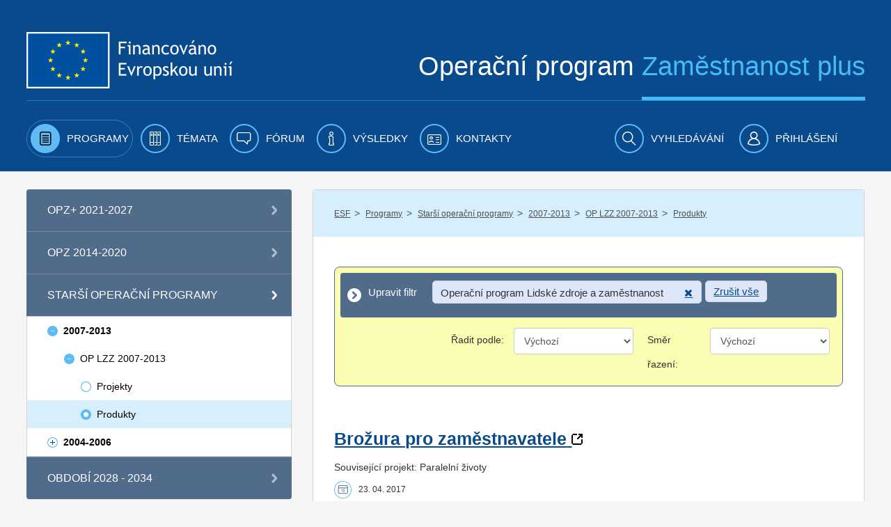

--- FILE ---
content_type: text/html;charset=UTF-8
request_url: https://www.esfcr.cz/produkty-oplzz?p_p_id=101_INSTANCE_0vxsQYRpZsom&p_p_lifecycle=0&p_p_state=normal&p_p_mode=view&p_p_col_id=column-2&p_p_col_pos=2&p_p_col_count=3&_101_INSTANCE_0vxsQYRpZsom_delta=20&_101_INSTANCE_0vxsQYRpZsom_keywords=&_101_INSTANCE_0vxsQYRpZsom_advancedSearch=false&_101_INSTANCE_0vxsQYRpZsom_andOperator=true&p_r_p_564233524_resetCur=false&_101_INSTANCE_0vxsQYRpZsom_cur=49
body_size: 25878
content:

























































		<!DOCTYPE html>







	
	



















		














	
	
	
		
	
	
	
	
	
	
	
		
		
	
	
		
	
	
	
	
	

	
	
	

	
	
	

	
	
	
	
	










































<html class="aui ltr" dir="ltr" lang="cs-CZ">

<head>
	<title>Produkty - www.esfcr.cz</title>
        	<meta content="initial-scale=1.0, width=device-width" name="viewport" />
        <meta name="google-site-verification" content="0Z2hdFPYOfB3L5rxVvCAQGp48TdCzeD6jTJ3AijaqtQ" />
	<script type="text/javascript" src="https://www.esfcr.cz/esfportal-theme/js/jquery-a.min.js"></script>

    




























































<meta content="text/html; charset=UTF-8" http-equiv="content-type" />








































































	

	

	

	

	

	



<link href="https://www.esfcr.cz/esfportal-theme/images/favicon.ico" rel="Shortcut Icon" />





	<link href="https&#x3a;&#x2f;&#x2f;www&#x2e;esfcr&#x2e;cz&#x2f;produkty-oplzz&#x3f;p_p_id&#x3d;101_INSTANCE_0vxsQYRpZsom&#x26;p_p_lifecycle&#x3d;0&#x26;p_p_state&#x3d;normal&#x26;p_p_mode&#x3d;view&#x26;p_p_col_id&#x3d;column-2&#x26;p_p_col_pos&#x3d;2&#x26;p_p_col_count&#x3d;3&#x26;_101_INSTANCE_0vxsQYRpZsom_delta&#x3d;20&#x26;_101_INSTANCE_0vxsQYRpZsom_keywords&#x3d;&#x26;_101_INSTANCE_0vxsQYRpZsom_advancedSearch&#x3d;false&#x26;_101_INSTANCE_0vxsQYRpZsom_andOperator&#x3d;true&#x26;p_r_p_564233524_resetCur&#x3d;false&#x26;_101_INSTANCE_0vxsQYRpZsom_cur&#x3d;49" rel="canonical" />

	





<link class="lfr-css-file" href="https&#x3a;&#x2f;&#x2f;www&#x2e;esfcr&#x2e;cz&#x2f;esfportal-theme&#x2f;css&#x2f;aui&#x2e;css&#x3f;browserId&#x3d;other&#x26;themeId&#x3d;esfportal_WAR_esfportaltheme&#x26;minifierType&#x3d;css&#x26;languageId&#x3d;cs_CZ&#x26;b&#x3d;6203&#x26;t&#x3d;1760683459073" rel="stylesheet" type="text/css" />

<link href="&#x2f;html&#x2f;css&#x2f;main&#x2e;css&#x3f;browserId&#x3d;other&#x26;themeId&#x3d;esfportal_WAR_esfportaltheme&#x26;minifierType&#x3d;css&#x26;languageId&#x3d;cs_CZ&#x26;b&#x3d;6203&#x26;t&#x3d;1429138192000" rel="stylesheet" type="text/css" />









	

				<link href="https://www.esfcr.cz/esfportal-portlet-application/css/iba-form.css?browserId=other&amp;themeId=esfportal_WAR_esfportaltheme&amp;minifierType=css&amp;languageId=cs_CZ&amp;b=6203&amp;t=1760967345528" rel="stylesheet" type="text/css" />

	

				<link href="https://www.esfcr.cz/esfportal-portlet-application/css/iba-detail.css?browserId=other&amp;themeId=esfportal_WAR_esfportaltheme&amp;minifierType=css&amp;languageId=cs_CZ&amp;b=6203&amp;t=1760967345528" rel="stylesheet" type="text/css" />

	

				<link href="https://www.esfcr.cz/esfportal-portlet-application/css/application.css?browserId=other&amp;themeId=esfportal_WAR_esfportaltheme&amp;minifierType=css&amp;languageId=cs_CZ&amp;b=6203&amp;t=1760967345528" rel="stylesheet" type="text/css" />

	

				<link href="https://www.esfcr.cz/esfportal-portlet-application/css/jquery-ui-custom.css?browserId=other&amp;themeId=esfportal_WAR_esfportaltheme&amp;minifierType=css&amp;languageId=cs_CZ&amp;b=6203&amp;t=1760967345528" rel="stylesheet" type="text/css" />

	

				<link href="https://www.esfcr.cz/esfportal-portlet-application/css/select2.min.css?browserId=other&amp;themeId=esfportal_WAR_esfportaltheme&amp;minifierType=css&amp;languageId=cs_CZ&amp;b=6203&amp;t=1760967345528" rel="stylesheet" type="text/css" />

	

				<link href="https://www.esfcr.cz/esfportal-portlet-application/css/assetpublisherfilter/assetpublisherfilter.css?browserId=other&amp;themeId=esfportal_WAR_esfportaltheme&amp;minifierType=css&amp;languageId=cs_CZ&amp;b=6203&amp;t=1760967345528" rel="stylesheet" type="text/css" />

	

				<link href="https://www.esfcr.cz/esfportal-portlet-application/css/components/ion.rangeSlider/ion.rangeSlider.css?browserId=other&amp;themeId=esfportal_WAR_esfportaltheme&amp;minifierType=css&amp;languageId=cs_CZ&amp;b=6203&amp;t=1760967345528" rel="stylesheet" type="text/css" />

	

				<link href="https://www.esfcr.cz/esfportal-portlet-application/css/components/ion.rangeSlider/ion.rangeSlider.skinHTML5.css?browserId=other&amp;themeId=esfportal_WAR_esfportaltheme&amp;minifierType=css&amp;languageId=cs_CZ&amp;b=6203&amp;t=1760967345528" rel="stylesheet" type="text/css" />

	

				<link href="https://www.esfcr.cz/esfportal-portlet-application/css/components/ion.rangeSlider/normalize.css?browserId=other&amp;themeId=esfportal_WAR_esfportaltheme&amp;minifierType=css&amp;languageId=cs_CZ&amp;b=6203&amp;t=1760967345528" rel="stylesheet" type="text/css" />

	

				<link href="https://www.esfcr.cz/html/portlet/asset_publisher/css/main.css?browserId=other&amp;themeId=esfportal_WAR_esfportaltheme&amp;minifierType=css&amp;languageId=cs_CZ&amp;b=6203&amp;t=1760967441940" rel="stylesheet" type="text/css" />

	

				<link href="https://www.esfcr.cz/html/portlet/journal_content/css/main.css?browserId=other&amp;themeId=esfportal_WAR_esfportaltheme&amp;minifierType=css&amp;languageId=cs_CZ&amp;b=6203&amp;t=1760967441940" rel="stylesheet" type="text/css" />

	

				<link href="https://www.esfcr.cz/notifications-portlet/notifications/css/main.css?browserId=other&amp;themeId=esfportal_WAR_esfportaltheme&amp;minifierType=css&amp;languageId=cs_CZ&amp;b=6203&amp;t=1760967345473" rel="stylesheet" type="text/css" />

	

				<link href="https://www.esfcr.cz/esfportal-portlet-application/css/exportpage/exportpage.css?browserId=other&amp;themeId=esfportal_WAR_esfportaltheme&amp;minifierType=css&amp;languageId=cs_CZ&amp;b=6203&amp;t=1760967345528" rel="stylesheet" type="text/css" />

	

				<link href="https://www.esfcr.cz/esfportal-portlet-application/css/newsletter/newsletter.css?browserId=other&amp;themeId=esfportal_WAR_esfportaltheme&amp;minifierType=css&amp;languageId=cs_CZ&amp;b=6203&amp;t=1760967345528" rel="stylesheet" type="text/css" />

	

				<link href="https://www.esfcr.cz/esfportal-portlet-application/css/simplesearch/simplesearch.css?browserId=other&amp;themeId=esfportal_WAR_esfportaltheme&amp;minifierType=css&amp;languageId=cs_CZ&amp;b=6203&amp;t=1760967345528" rel="stylesheet" type="text/css" />

	







<script type="text/javascript">
	// <![CDATA[
		var Liferay = {
			Browser: {
				acceptsGzip: function() {
					return true;
				},
				getMajorVersion: function() {
					return 131.0;
				},
				getRevision: function() {
					return "537.36";
				},
				getVersion: function() {
					return "131.0";
				},
				isAir: function() {
					return false;
				},
				isChrome: function() {
					return true;
				},
				isFirefox: function() {
					return false;
				},
				isGecko: function() {
					return true;
				},
				isIe: function() {
					return false;
				},
				isIphone: function() {
					return false;
				},
				isLinux: function() {
					return false;
				},
				isMac: function() {
					return true;
				},
				isMobile: function() {
					return false;
				},
				isMozilla: function() {
					return false;
				},
				isOpera: function() {
					return false;
				},
				isRtf: function() {
					return true;
				},
				isSafari: function() {
					return true;
				},
				isSun: function() {
					return false;
				},
				isWap: function() {
					return false;
				},
				isWapXhtml: function() {
					return false;
				},
				isWebKit: function() {
					return true;
				},
				isWindows: function() {
					return false;
				},
				isWml: function() {
					return false;
				}
			},

			Data: {
				NAV_SELECTOR: '#navigation',

				isCustomizationView: function() {
					return false;
				},

				notices: [
					null

					

					
				]
			},

			ThemeDisplay: {
				
					getLayoutId: function() {
						return "146";
					},
					getLayoutURL: function() {
						return "https://www.esfcr.cz/produkty-oplzz";
					},
					getParentLayoutId: function() {
						return "5";
					},
					isPrivateLayout: function() {
						return "false";
					},
					isVirtualLayout: function() {
						return false;
					},
				

				getBCP47LanguageId: function() {
					return "cs-CZ";
				},
				getCDNBaseURL: function() {
					return "https://www.esfcr.cz";
				},
				getCDNDynamicResourcesHost: function() {
					return "";
				},
				getCDNHost: function() {
					return "";
				},
				getCompanyId: function() {
					return "20155";
				},
				getCompanyGroupId: function() {
					return "20195";
				},
				getDefaultLanguageId: function() {
					return "cs_CZ";
				},
				getDoAsUserIdEncoded: function() {
					return "";
				},
				getLanguageId: function() {
					return "cs_CZ";
				},
				getParentGroupId: function() {
					return "21802";
				},
				getPathContext: function() {
					return "";
				},
				getPathImage: function() {
					return "/image";
				},
				getPathJavaScript: function() {
					return "/html/js";
				},
				getPathMain: function() {
					return "/c";
				},
				getPathThemeImages: function() {
					return "https://www.esfcr.cz/esfportal-theme/images";
				},
				getPathThemeRoot: function() {
					return "/esfportal-theme";
				},
				getPlid: function() {
					return "1825551";
				},
				getPortalURL: function() {
					return "https://www.esfcr.cz";
				},
				getPortletSetupShowBordersDefault: function() {
					return false;
				},
				getScopeGroupId: function() {
					return "21802";
				},
				getScopeGroupIdOrLiveGroupId: function() {
					return "21802";
				},
				getSessionId: function() {
					
						
						
							return "";
						
					
				},
				getSiteGroupId: function() {
					return "21802";
				},
				getURLControlPanel: function() {
					return "/group/control_panel?refererPlid=1825551";
				},
				getURLHome: function() {
					return "https\x3a\x2f\x2fwww\x2eesfcr\x2ecz\x2fweb\x2fguest";
				},
				getUserId: function() {
					return "20159";
				},
				getUserName: function() {
					
						
						
							return "";
						
					
				},
				isAddSessionIdToURL: function() {
					return false;
				},
				isFreeformLayout: function() {
					return false;
				},
				isImpersonated: function() {
					return false;
				},
				isSignedIn: function() {
					return false;
				},
				isStateExclusive: function() {
					return false;
				},
				isStateMaximized: function() {
					return false;
				},
				isStatePopUp: function() {
					return false;
				}
			},

			PropsValues: {
				NTLM_AUTH_ENABLED: false
			}
		};

		var themeDisplay = Liferay.ThemeDisplay;

		

		Liferay.AUI = {
			getAvailableLangPath: function() {
				return 'available_languages.jsp?browserId=other&themeId=esfportal_WAR_esfportaltheme&colorSchemeId=01&minifierType=js&languageId=cs_CZ&b=6203&t=1760967437045';
			},
			getCombine: function() {
				return true;
			},
			getComboPath: function() {
				return '/combo/?browserId=other&minifierType=&languageId=cs_CZ&b=6203&t=1760967437045&';
			},
			getFilter: function() {
				
					
						return 'min';
					
					
					
				
			},
			getJavaScriptRootPath: function() {
				return '/html/js';
			},
			getLangPath: function() {
				return 'aui_lang.jsp?browserId=other&themeId=esfportal_WAR_esfportaltheme&colorSchemeId=01&minifierType=js&languageId=cs_CZ&b=6203&t=1760967437045';
			}
		};

		Liferay.authToken = 'hLdUXgI2';

		

		Liferay.currentURL = '\x2fprodukty-oplzz\x3fp_p_id\x3d101_INSTANCE_0vxsQYRpZsom\x26p_p_lifecycle\x3d0\x26p_p_state\x3dnormal\x26p_p_mode\x3dview\x26p_p_col_id\x3dcolumn-2\x26p_p_col_pos\x3d2\x26p_p_col_count\x3d3\x26_101_INSTANCE_0vxsQYRpZsom_delta\x3d20\x26_101_INSTANCE_0vxsQYRpZsom_keywords\x3d\x26_101_INSTANCE_0vxsQYRpZsom_advancedSearch\x3dfalse\x26_101_INSTANCE_0vxsQYRpZsom_andOperator\x3dtrue\x26p_r_p_564233524_resetCur\x3dfalse\x26_101_INSTANCE_0vxsQYRpZsom_cur\x3d49';
		Liferay.currentURLEncoded = '%2Fprodukty-oplzz%3Fp_p_id%3D101_INSTANCE_0vxsQYRpZsom%26p_p_lifecycle%3D0%26p_p_state%3Dnormal%26p_p_mode%3Dview%26p_p_col_id%3Dcolumn-2%26p_p_col_pos%3D2%26p_p_col_count%3D3%26_101_INSTANCE_0vxsQYRpZsom_delta%3D20%26_101_INSTANCE_0vxsQYRpZsom_keywords%3D%26_101_INSTANCE_0vxsQYRpZsom_advancedSearch%3Dfalse%26_101_INSTANCE_0vxsQYRpZsom_andOperator%3Dtrue%26p_r_p_564233524_resetCur%3Dfalse%26_101_INSTANCE_0vxsQYRpZsom_cur%3D49';
	// ]]>
</script>


<script type="text/javascript">
    
    LFR_SESSION_STATE_CUSTOM_DOMAIN = ".esfcr.cz";
    
</script>



	
		
			
				<script src="/html/js/barebone.jsp?browserId=other&amp;themeId=esfportal_WAR_esfportaltheme&amp;colorSchemeId=01&amp;minifierType=js&amp;minifierBundleId=javascript.barebone.files&amp;languageId=cs_CZ&amp;b=6203&amp;t=1760967437045" type="text/javascript"></script>
			
			
		
	
	


<script type="text/javascript">
	// <![CDATA[
		

			

			
				Liferay.Portlet.list = ['71_INSTANCE_Wj3dMryvSRvX', '73_INSTANCE_F67hpnVYILpA', 'AssetPublisherFilterPortlet_WAR_esfportalportletapplication', '101_INSTANCE_0vxsQYRpZsom', '56_INSTANCE_OiNC7KBwBZps', 'NewsletterPortlet_WAR_esfportalportletapplication', 'SimpleSearchPortlet_WAR_esfportalportletapplication'];
			
		

		

		
	// ]]>
</script>





	
		

			

			
		
		
	



	
		
		

			

			
		
	



	
		
		

			

			
				<!-- Google tag (gtag.js) -->
<script async src="https://www.googletagmanager.com/gtag/js?id=G-FV8BZH4SDL"></script>
<script>
  window.dataLayer = window.dataLayer || [];
  function gtag(){dataLayer.push(arguments);}
  gtag('js', new Date());

if(Liferay.ThemeDisplay.isSignedIn()){
  var userId = Liferay.ThemeDisplay.getUserId();
  gtag('config', 'G-FV8BZH4SDL', {
      'user_id': userId
   });
   dataLayer.push({
   'user_id': userId
  });
} else {
    gtag('config', 'G-FV8BZH4SDL');
}
</script>

<!-- Google Tag Manager -->
<script>(function(w,d,s,l,i){w[l]=w[l]||[];w[l].push({'gtm.start':
new Date().getTime(),event:'gtm.js'});var f=d.getElementsByTagName(s)[0],
j=d.createElement(s),dl=l!='dataLayer'?'&l='+l:'';j.async=true;j.src=
'https://www.googletagmanager.com/gtm.js?id='+i+dl;f.parentNode.insertBefore(j,f);
})(window,document,'script','dataLayer','GTM-WLRFWQ2');</script>
<!-- End Google Tag Manager -->
			
		
	










	

				<script src="https://www.esfcr.cz/esfportal-portlet-application/js/application.js?browserId=other&amp;minifierType=js&amp;languageId=cs_CZ&amp;b=6203&amp;t=1760967345528" type="text/javascript"></script>

	

				<script src="https://www.esfcr.cz/esfportal-portlet-application/../esfportal-theme/js/jquery-a.min.js?browserId=other&amp;minifierType=js&amp;languageId=cs_CZ&amp;b=6203&amp;t=1760967345528" type="text/javascript"></script>

	

				<script src="https://www.esfcr.cz/esfportal-portlet-application/js/components/jquery-ui-custom.js?browserId=other&amp;minifierType=js&amp;languageId=cs_CZ&amp;b=6203&amp;t=1760967345528" type="text/javascript"></script>

	

				<script src="https://www.esfcr.cz/esfportal-portlet-application/js/components/jquery.validate.js?browserId=other&amp;minifierType=js&amp;languageId=cs_CZ&amp;b=6203&amp;t=1760967345528" type="text/javascript"></script>

	

				<script src="https://www.esfcr.cz/esfportal-portlet-application/js/components/select2/select2.full.min.js?browserId=other&amp;minifierType=js&amp;languageId=cs_CZ&amp;b=6203&amp;t=1760967345528" type="text/javascript"></script>

	

				<script src="https://www.esfcr.cz/esfportal-portlet-application/js/components/select2/i18n/cs.js?browserId=other&amp;minifierType=js&amp;languageId=cs_CZ&amp;b=6203&amp;t=1760967345528" type="text/javascript"></script>

	

				<script src="https://www.esfcr.cz/esfportal-portlet-application/js/components/select2/i18n/en.js?browserId=other&amp;minifierType=js&amp;languageId=cs_CZ&amp;b=6203&amp;t=1760967345528" type="text/javascript"></script>

	

				<script src="https://www.esfcr.cz/esfportal-portlet-application/../esfportal-theme/js/structureAutocomplete.js?browserId=other&amp;minifierType=js&amp;languageId=cs_CZ&amp;b=6203&amp;t=1760967345528" type="text/javascript"></script>

	

				<script src="https://www.esfcr.cz/esfportal-portlet-application/js/components/asset-filter-ajax-picker.js?browserId=other&amp;minifierType=js&amp;languageId=cs_CZ&amp;b=6203&amp;t=1760967345528" type="text/javascript"></script>

	

				<script src="https://www.esfcr.cz/esfportal-portlet-application/js/components/ion.rangeSlider-2.1.7/ion.rangeSlider.min.js?browserId=other&amp;minifierType=js&amp;languageId=cs_CZ&amp;b=6203&amp;t=1760967345528" type="text/javascript"></script>

	

				<script src="https://www.esfcr.cz/esfportal-portlet-application/js/portlets/exportpage/esf-export-page.js?browserId=other&amp;minifierType=js&amp;languageId=cs_CZ&amp;b=6203&amp;t=1760967345528" type="text/javascript"></script>

	

				<script src="https://www.esfcr.cz/esfportal-portlet-application/js/components/utils.js?browserId=other&amp;minifierType=js&amp;languageId=cs_CZ&amp;b=6203&amp;t=1760967345528" type="text/javascript"></script>

	











<link class="lfr-css-file" href="https&#x3a;&#x2f;&#x2f;www&#x2e;esfcr&#x2e;cz&#x2f;esfportal-theme&#x2f;css&#x2f;main&#x2e;css&#x3f;browserId&#x3d;other&#x26;themeId&#x3d;esfportal_WAR_esfportaltheme&#x26;minifierType&#x3d;css&#x26;languageId&#x3d;cs_CZ&#x26;b&#x3d;6203&#x26;t&#x3d;1760683459073" rel="stylesheet" type="text/css" />








	<style type="text/css">

		

			

		

			

		

			

		

			

		

			

		

			

		

			

		

			

		

			

		

			

		

	</style>




	<link href="/esfportal-theme/js/vendor/bxslider/jquery.bxslider.css" rel="stylesheet" />
	<script src="/esfportal-theme/js/vendor/bxslider/jquery.bxslider.min.js"></script>
		 <script src="/esfportal-theme/js/vendor/highcharts/code/highcharts.js"></script>
	 <script src="/esfportal-theme/js/vendor/highcharts/code/modules/exporting.js"></script>
	 <script src="/esfportal-theme/js/vendor/highcharts/languages/highcharts.cs_CZ.js"></script>
	 <script src="/esfportal-theme/js/esf.js?t=1760683459073" type="text/javascript"></script>
	
                </head>

<body class=" yui3-skin-sam controls-visible signed-out public-page site">

<a href="#main-content" id="skip-to-content">Přejít k obsahu</a>
































































































































	<div id="header-combo-wrapper" class="header-combo-wrapper">
	<div id="header-combo" class="header-combo">
		<div class="header" id="top">
			<div class="container">
				<div class="row">
					<div class="span12">

						<header>
							<div class="row">
								<div class="span5">
									<a class="esf-logo" href="/">
										<img src="https://www.esfcr.cz/esfportal-theme/images/esf/logo.png" alt="Evropská unie, Evropský sociální fond. Operační program zaměstnanost" />
									</a>
								</div>
								<div class="span7">
									<div class="slogan">Operační program <span>Zaměstnanost plus</span></div>
								</div>
							</div>
							<div class="clearfix"></div>
							<div class="cl"></div>
						</header>

					</div>
				</div>
			</div>
		</div>

		
		
						
		<div class="navbar navbar-static-top esf-navigation">
			<div class="navbar-inner">

				
				<div class="container menu-bar">
				<a class="btn btn-navbar menu-toggle" data-toggle="collapse" data-target=".nav-collapse" tabindex="0" ><img src="https://www.esfcr.cz/esfportal-theme/images/esf/mobile-menu-left.png" alt=""/><span class="menu-text">Menu</span></a>
				
				
				<div class="nav-collapse collapse">
						<ul class="nav nav-main">
											<!-- 0. level -->
							
																
																								<li class="selected has-children" id="layout_2" aria-selected='true' role="presentation">
									<a aria-labelledby="layout_2" href="https&#x3a;&#x2f;&#x2f;www&#x2e;esfcr&#x2e;cz&#x2f;programy" aria-haspopup='true'  role="menuitem">
										<i class="icon-programy menu-icon"></i>
										<span>Programy</span>
									</a>
													<!-- 1. level -->
																				<span class="submenu_button js-submenu-btn open" open-target="submenu_1"></span>
										<ul class="nav nav-submenu visible-phone submenu_1 open">
											
												
												
																																				<li class=" has-children" id="layout_860">
													<a aria-labelledby="layout_860" href="https&#x3a;&#x2f;&#x2f;www&#x2e;esfcr&#x2e;cz&#x2f;opz-plus"   role="menuitem">
														<span>OPZ+ 2021-2027</span>
													</a>
																	<!-- 2. level -->
																												<span class="submenu_button js-submenu-btn " open-target="submenu_2"></span>
														<ul class="nav nav-submenu sub2 submenu_2 ">
															
																
																
																																<li class="" id="layout_913">
																	<a aria-labelledby="layout_913" href="https&#x3a;&#x2f;&#x2f;www&#x2e;esfcr&#x2e;cz&#x2f;aktuality-opz-plus"   role="menuitem">
																		<span>Aktuality OPZ+</span>
																	</a>
																																	</li>
															
																
																
																																																<li class=" has-children" id="layout_985">
																	<a aria-labelledby="layout_985" href="https&#x3a;&#x2f;&#x2f;www&#x2e;esfcr&#x2e;cz&#x2f;akce-opz-plus"   role="menuitem">
																		<span>Akce OPZ+</span>
																	</a>
																					<!-- 3. level -->
																																				<span class="submenu_button js-submenu-btn " open-target="submenu_3"></span>
																		<ul class="nav nav-submenu sub3 submenu_3 ">
																			
																				
																				
																																								<li class="" id="layout_482">
																					<a aria-labelledby="layout_482" href="https&#x3a;&#x2f;&#x2f;www&#x2e;esfcr&#x2e;cz&#x2f;akce-ridiciho-organu-opz-plus"   role="menuitem">
																						<span>Akce řídicího orgánu</span>
																					</a>
																																									</li>
																			
																				
																				
																																								<li class="" id="layout_1299">
																					<a aria-labelledby="layout_1299" href="https&#x3a;&#x2f;&#x2f;www&#x2e;esfcr&#x2e;cz&#x2f;akce-projektu-opz-plus"   role="menuitem">
																						<span>Akce projektů OPZ+</span>
																					</a>
																																									</li>
																																					</ul>
																																	</li>
															
																
																
																																																<li class=" has-children" id="layout_914">
																	<a aria-labelledby="layout_914" href="https&#x3a;&#x2f;&#x2f;www&#x2e;esfcr&#x2e;cz&#x2f;dokumenty-opz-plus"   role="menuitem">
																		<span>Dokumenty OPZ+</span>
																	</a>
																					<!-- 3. level -->
																																				<span class="submenu_button js-submenu-btn " open-target="submenu_4"></span>
																		<ul class="nav nav-submenu sub3 submenu_4 ">
																			
																				
																				
																																								<li class="" id="layout_942">
																					<a aria-labelledby="layout_942" href="https&#x3a;&#x2f;&#x2f;www&#x2e;esfcr&#x2e;cz&#x2f;operacni-program-zamestnanost-plus"   role="menuitem">
																						<span>Operační program Zaměstnanost plus</span>
																					</a>
																																									</li>
																			
																				
																				
																																								<li class="" id="layout_915">
																					<a aria-labelledby="layout_915" href="https&#x3a;&#x2f;&#x2f;www&#x2e;esfcr&#x2e;cz&#x2f;pravidla-pro-zadatele-a-prijemce-opz-plus"   role="menuitem">
																						<span>Pravidla pro žadatele a příjemce</span>
																					</a>
																																									</li>
																			
																				
																				
																																								<li class="" id="layout_979">
																					<a aria-labelledby="layout_979" href="https&#x3a;&#x2f;&#x2f;www&#x2e;esfcr&#x2e;cz&#x2f;hodnoceni-a-vyber-projektu-opz-plus"   role="menuitem">
																						<span>Hodnocení a výběr projektů</span>
																					</a>
																																									</li>
																			
																				
																				
																																								<li class="" id="layout_1081">
																					<a aria-labelledby="layout_1081" href="https&#x3a;&#x2f;&#x2f;www&#x2e;esfcr&#x2e;cz&#x2f;vzory-a-postupy-pro-zadavaci-vyberova-rizeni-opz-plus"   role="menuitem">
																						<span>Vzory a postupy pro zadávací/výběrová řízení</span>
																					</a>
																																									</li>
																			
																				
																				
																																								<li class="" id="layout_917">
																					<a aria-labelledby="layout_917" href="https&#x3a;&#x2f;&#x2f;www&#x2e;esfcr&#x2e;cz&#x2f;monitorovani-podporenych-osob-opz-plus"   role="menuitem">
																						<span>Monitorování podpořených osob</span>
																					</a>
																																									</li>
																			
																				
																				
																																								<li class="" id="layout_922">
																					<a aria-labelledby="layout_922" href="https&#x3a;&#x2f;&#x2f;www&#x2e;esfcr&#x2e;cz&#x2f;sablony-a-vzory-pro-vizualni-identitu-opz-plus"   role="menuitem">
																						<span>Šablony a vzory pro vizuální identitu</span>
																					</a>
																																									</li>
																			
																				
																				
																																								<li class="" id="layout_938">
																					<a aria-labelledby="layout_938" href="https&#x3a;&#x2f;&#x2f;www&#x2e;esfcr&#x2e;cz&#x2f;formulare-a-pokyny-potrebne-v-ramci-pripravy-zadosti-o-podporu-opz-plus"   role="menuitem">
																						<span>Formuláře a pokyny potřebné v rámci přípravy žádosti o podporu</span>
																					</a>
																																									</li>
																			
																				
																				
																																								<li class="" id="layout_939">
																					<a aria-labelledby="layout_939" href="https&#x3a;&#x2f;&#x2f;www&#x2e;esfcr&#x2e;cz&#x2f;formulare-a-pokyny-pro-uzavreni-pravniho-aktu-a-vzory-pravnich-aktu-opz-plus"   role="menuitem">
																						<span>Formuláře a pokyny pro uzavření právního aktu a vzory právních aktů</span>
																					</a>
																																									</li>
																			
																				
																				
																																								<li class="" id="layout_1053">
																					<a aria-labelledby="layout_1053" href="https&#x3a;&#x2f;&#x2f;www&#x2e;esfcr&#x2e;cz&#x2f;formulare-z-oblasti-verejne-podpory-a-podpory-de-minimis-opz-plus"   role="menuitem">
																						<span>Formuláře z oblasti veřejné podpory a podpory de minimis</span>
																					</a>
																																									</li>
																			
																				
																				
																																								<li class="" id="layout_1068">
																					<a aria-labelledby="layout_1068" href="https&#x3a;&#x2f;&#x2f;www&#x2e;esfcr&#x2e;cz&#x2f;formulare-a-pokyny-ke-zprave-o-realizaci-projektu-zadosti-o-platbu-a-zadosti-o-zmenu-opz-plus"   role="menuitem">
																						<span>Formuláře a pokyny ke zprávě o realizaci projektu, žádosti o platbu a žádosti o změnu</span>
																					</a>
																																									</li>
																			
																				
																				
																																								<li class="" id="layout_1066">
																					<a aria-labelledby="layout_1066" href="https&#x3a;&#x2f;&#x2f;www&#x2e;esfcr&#x2e;cz&#x2f;udaje-o-programu"   role="menuitem">
																						<span>Údaje o programu</span>
																					</a>
																																									</li>
																																					</ul>
																																	</li>
															
																
																
																																																<li class=" has-children" id="layout_943">
																	<a aria-labelledby="layout_943" href="https&#x3a;&#x2f;&#x2f;www&#x2e;esfcr&#x2e;cz&#x2f;vyzvy-opz-plus"   role="menuitem">
																		<span>Výzvy OPZ+</span>
																	</a>
																					<!-- 3. level -->
																																				<span class="submenu_button js-submenu-btn " open-target="submenu_5"></span>
																		<ul class="nav nav-submenu sub3 submenu_5 ">
																			
																				
																				
																																								<li class="" id="layout_946">
																					<a aria-labelledby="layout_946" href="https&#x3a;&#x2f;&#x2f;www&#x2e;esfcr&#x2e;cz&#x2f;prehled-vyzev-opz-plus"   role="menuitem">
																						<span>Přehled výzev</span>
																					</a>
																																									</li>
																			
																				
																				
																																								<li class="" id="layout_1269">
																					<a aria-labelledby="layout_1269" href="https&#x3a;&#x2f;&#x2f;www&#x2e;esfcr&#x2e;cz&#x2f;uvery-pro-socialni-podniky"   role="menuitem">
																						<span>Úvěry pro sociální podniky</span>
																					</a>
																																									</li>
																			
																				
																				
																																								<li class="" id="layout_944">
																					<a aria-labelledby="layout_944" href="https&#x3a;&#x2f;&#x2f;www&#x2e;esfcr&#x2e;cz&#x2f;harmonogram-vyzev-opz-plus"   role="menuitem">
																						<span>Harmonogram výzev</span>
																					</a>
																																									</li>
																																					</ul>
																																	</li>
															
																
																
																																<li class="" id="layout_937">
																	<a aria-labelledby="layout_937" href="https&#x3a;&#x2f;&#x2f;www&#x2e;esfcr&#x2e;cz&#x2f;monitorovaci-vybor-opz-plus"   role="menuitem">
																		<span>Monitorovací výbor OPZ+</span>
																	</a>
																																	</li>
															
																
																
																																<li class="" id="layout_1080">
																	<a aria-labelledby="layout_1080" href="https&#x3a;&#x2f;&#x2f;www&#x2e;esfcr&#x2e;cz&#x2f;zadavaci-rizeni-opz-plus"   role="menuitem">
																		<span>Zadávací řízení</span>
																	</a>
																																	</li>
															
																
																
																																																<li class=" has-children" id="layout_1100">
																	<a aria-labelledby="layout_1100" href="https&#x3a;&#x2f;&#x2f;www&#x2e;esfcr&#x2e;cz&#x2f;ochrana-osobnich-udaju-opz-plus"   role="menuitem">
																		<span>Ochrana osobních údajů</span>
																	</a>
																					<!-- 3. level -->
																																				<span class="submenu_button js-submenu-btn " open-target="submenu_6"></span>
																		<ul class="nav nav-submenu sub3 submenu_6 ">
																			
																				
																				
																																								<li class="" id="layout_1101">
																					<a aria-labelledby="layout_1101" href="https&#x3a;&#x2f;&#x2f;www&#x2e;esfcr&#x2e;cz&#x2f;zpracovani-osobnich-udaju-v-opz-plus"   role="menuitem">
																						<span>Zpracování osobních údajů v OPZ+</span>
																					</a>
																																									</li>
																			
																				
																				
																																								<li class="" id="layout_1102">
																					<a aria-labelledby="layout_1102" href="https&#x3a;&#x2f;&#x2f;www&#x2e;esfcr&#x2e;cz&#x2f;poverenec-na-ochranu-osobnich-udaju"   role="menuitem">
																						<span>Pověřenec na ochranu osobních údajů</span>
																					</a>
																																									</li>
																			
																				
																				
																																								<li class="" id="layout_1103">
																					<a aria-labelledby="layout_1103" href="https&#x3a;&#x2f;&#x2f;www&#x2e;esfcr&#x2e;cz&#x2f;formulare-tykajici-se-ochrany-osobnich-udaju-opz-plus"   role="menuitem">
																						<span>Formuláře týkající se ochrany osobních údajů</span>
																					</a>
																																									</li>
																			
																				
																				
																																								<li class="" id="layout_1105">
																					<a aria-labelledby="layout_1105" href="https&#x3a;&#x2f;&#x2f;www&#x2e;esfcr&#x2e;cz&#x2f;pouceni-pro-registrovane-uzivatele-portalu-opz-plus"   role="menuitem">
																						<span>Poučení pro registrované uživatele portálu OPZ+</span>
																					</a>
																																									</li>
																			
																				
																				
																																								<li class="" id="layout_1104">
																					<a aria-labelledby="layout_1104" href="https&#x3a;&#x2f;&#x2f;www&#x2e;esfcr&#x2e;cz&#x2f;zaznamy-o-cinnostech-zpracovani-opz-plus"   role="menuitem">
																						<span>Záznamy o činnostech zpracování</span>
																					</a>
																																									</li>
																			
																				
																				
																																								<li class="" id="layout_1106">
																					<a aria-labelledby="layout_1106" href="https&#x3a;&#x2f;&#x2f;www&#x2e;esfcr&#x2e;cz&#x2f;vyuziti-it-nastroje-arachne-v-opz-plus"   role="menuitem">
																						<span>Využití IT nástroje ARACHNE v OPZ+</span>
																					</a>
																																									</li>
																																					</ul>
																																	</li>
															
																
																
																																<li class="" id="layout_1249">
																	<a aria-labelledby="layout_1249" href="https&#x3a;&#x2f;&#x2f;www&#x2e;esfcr&#x2e;cz&#x2f;projekty-opz-plus"   role="menuitem">
																		<span>PROJEKTY</span>
																	</a>
																																	</li>
																													</ul>
																									</li>
											
												
												
																																				<li class=" has-children" id="layout_3">
													<a aria-labelledby="layout_3" href="https&#x3a;&#x2f;&#x2f;www&#x2e;esfcr&#x2e;cz&#x2f;programy&#x2f;op-zamestnanost"   role="menuitem">
														<span>OPZ 2014-2020</span>
													</a>
																	<!-- 2. level -->
																												<span class="submenu_button js-submenu-btn " open-target="submenu_7"></span>
														<ul class="nav nav-submenu sub2 submenu_7 ">
															
																
																
																																<li class="" id="layout_80">
																	<a aria-labelledby="layout_80" href="https&#x3a;&#x2f;&#x2f;www&#x2e;esfcr&#x2e;cz&#x2f;aktuality-opz"   role="menuitem">
																		<span>Aktuality</span>
																	</a>
																																	</li>
															
																
																
																																																<li class=" has-children" id="layout_177">
																	<a aria-labelledby="layout_177" href="https&#x3a;&#x2f;&#x2f;www&#x2e;esfcr&#x2e;cz&#x2f;akce-opz"   role="menuitem">
																		<span>Akce</span>
																	</a>
																					<!-- 3. level -->
																																				<span class="submenu_button js-submenu-btn " open-target="submenu_8"></span>
																		<ul class="nav nav-submenu sub3 submenu_8 ">
																			
																				
																				
																																								<li class="" id="layout_483">
																					<a aria-labelledby="layout_483" href="https&#x3a;&#x2f;&#x2f;www&#x2e;esfcr&#x2e;cz&#x2f;akce-projektu-opz"   role="menuitem">
																						<span>Akce projektů</span>
																					</a>
																																									</li>
																																					</ul>
																																	</li>
															
																
																
																																																<li class=" has-children" id="layout_82">
																	<a aria-labelledby="layout_82" href="https&#x3a;&#x2f;&#x2f;www&#x2e;esfcr&#x2e;cz&#x2f;dokumenty-opz"   role="menuitem">
																		<span>Dokumenty</span>
																	</a>
																					<!-- 3. level -->
																																				<span class="submenu_button js-submenu-btn " open-target="submenu_9"></span>
																		<ul class="nav nav-submenu sub3 submenu_9 ">
																			
																				
																				
																																								<li class="" id="layout_161">
																					<a aria-labelledby="layout_161" href="https&#x3a;&#x2f;&#x2f;www&#x2e;esfcr&#x2e;cz&#x2f;operacni-program-zamestnanost"   role="menuitem">
																						<span>Operační program Zaměstnanost</span>
																					</a>
																																									</li>
																			
																				
																				
																																								<li class="" id="layout_162">
																					<a aria-labelledby="layout_162" href="https&#x3a;&#x2f;&#x2f;www&#x2e;esfcr&#x2e;cz&#x2f;pravidla-pro-zadatele-a-prijemce-opz"   role="menuitem">
																						<span>Pravidla pro žadatele a příjemce</span>
																					</a>
																																									</li>
																			
																				
																				
																																								<li class="" id="layout_163">
																					<a aria-labelledby="layout_163" href="https&#x3a;&#x2f;&#x2f;www&#x2e;esfcr&#x2e;cz&#x2f;formulare-a-pokyny-potrebne-v-ramci-pripravy-zadosti-o-podporu-opz"   role="menuitem">
																						<span>Formuláře a pokyny potřebné v rámci přípravy žádosti o podporu</span>
																					</a>
																																									</li>
																			
																				
																				
																																								<li class="" id="layout_164">
																					<a aria-labelledby="layout_164" href="https&#x3a;&#x2f;&#x2f;www&#x2e;esfcr&#x2e;cz&#x2f;prirucka-pro-hodnotitele-opz"   role="menuitem">
																						<span>Příručka pro hodnotitele a pravidla výběrových komisí</span>
																					</a>
																																									</li>
																			
																				
																				
																																								<li class="" id="layout_165">
																					<a aria-labelledby="layout_165" href="https&#x3a;&#x2f;&#x2f;www&#x2e;esfcr&#x2e;cz&#x2f;formulare-z-oblasti-verejne-podpory-a-podpory-de-minimis-opz"   role="menuitem">
																						<span>Formuláře z oblasti veřejné podpory a podpory de minimis</span>
																					</a>
																																									</li>
																			
																				
																				
																																								<li class="" id="layout_166">
																					<a aria-labelledby="layout_166" href="https&#x3a;&#x2f;&#x2f;www&#x2e;esfcr&#x2e;cz&#x2f;formulare-pro-uzavreni-pravniho-aktu-a-vzory-pravnich-aktu-o-poskytnuti-podpory-na-projekt-opz"   role="menuitem">
																						<span>Formuláře pro uzavření právního aktu a vzory právních aktů o poskytnutí podpory na projekt</span>
																					</a>
																																									</li>
																			
																				
																				
																																								<li class="" id="layout_167">
																					<a aria-labelledby="layout_167" href="https&#x3a;&#x2f;&#x2f;www&#x2e;esfcr&#x2e;cz&#x2f;obvykle-ceny-a-mzdy-platy-opz"   role="menuitem">
																						<span>Obvyklé ceny a mzdy/platy</span>
																					</a>
																																									</li>
																			
																				
																				
																																								<li class="" id="layout_168">
																					<a aria-labelledby="layout_168" href="https&#x3a;&#x2f;&#x2f;www&#x2e;esfcr&#x2e;cz&#x2f;pracovni-vykaz-opz"   role="menuitem">
																						<span>Pracovní výkaz</span>
																					</a>
																																									</li>
																			
																				
																				
																																								<li class="" id="layout_169">
																					<a aria-labelledby="layout_169" href="https&#x3a;&#x2f;&#x2f;www&#x2e;esfcr&#x2e;cz&#x2f;monitorovani-podporenych-osob-opz"   role="menuitem">
																						<span>Monitorování podpořených osob</span>
																					</a>
																																									</li>
																			
																				
																				
																																								<li class="" id="layout_170">
																					<a aria-labelledby="layout_170" href="https&#x3a;&#x2f;&#x2f;www&#x2e;esfcr&#x2e;cz&#x2f;pokyny-k-vyplneni-zpravy-o-realizaci-zadosti-o-platbu-a-zadosti-o-zmenu-opz"   role="menuitem">
																						<span>Pokyny k vyplnění zprávy o realizaci, žádosti o platbu a žádosti o změnu</span>
																					</a>
																																									</li>
																			
																				
																				
																																								<li class="" id="layout_171">
																					<a aria-labelledby="layout_171" href="https&#x3a;&#x2f;&#x2f;www&#x2e;esfcr&#x2e;cz&#x2f;sablony-a-vzory-pro-vizualni-identitu-opz"   role="menuitem">
																						<span>Šablony a vzory pro vizuální identitu</span>
																					</a>
																																									</li>
																			
																				
																				
																																								<li class="" id="layout_172">
																					<a aria-labelledby="layout_172" href="https&#x3a;&#x2f;&#x2f;www&#x2e;esfcr&#x2e;cz&#x2f;vzory-pro-zadavaci-vyberova-rizeni-opz"   role="menuitem">
																						<span>Vzory a postupy pro zadávací/výběrová řízení</span>
																					</a>
																																									</li>
																			
																				
																				
																																								<li class="" id="layout_173">
																					<a aria-labelledby="layout_173" href="https&#x3a;&#x2f;&#x2f;www&#x2e;esfcr&#x2e;cz&#x2f;zadosti-o-prezkum-namitky-proti-neproplaceni-dotace-opz"   role="menuitem">
																						<span>Žádosti o přezkum, námitky proti neproplacení dotace</span>
																					</a>
																																									</li>
																			
																				
																				
																																								<li class="" id="layout_174">
																					<a aria-labelledby="layout_174" href="https&#x3a;&#x2f;&#x2f;www&#x2e;esfcr&#x2e;cz&#x2f;sebeevaluace-a-zaverecny-dotaznik-o-vysledcich-opz"   role="menuitem">
																						<span>Závěrečný dotazník o výsledcích, produkty projektů, sebeevaluace</span>
																					</a>
																																									</li>
																			
																				
																				
																																								<li class="" id="layout_533">
																					<a aria-labelledby="layout_533" href="https&#x3a;&#x2f;&#x2f;www&#x2e;esfcr&#x2e;cz&#x2f;projekty-premeny-subjektu-prijemce-dotace-opz"   role="menuitem">
																						<span>Projekty přeměny subjektu příjemce dotace</span>
																					</a>
																																									</li>
																			
																				
																				
																																								<li class="" id="layout_606">
																					<a aria-labelledby="layout_606" href="https&#x3a;&#x2f;&#x2f;www&#x2e;esfcr&#x2e;cz&#x2f;pravidla-zapojeni-mistnich-akcnich-skupin-do-opz"   role="menuitem">
																						<span>Pravidla zapojení místních akčních skupin do OPZ</span>
																					</a>
																																									</li>
																			
																				
																				
																																								<li class="" id="layout_176">
																					<a aria-labelledby="layout_176" href="https&#x3a;&#x2f;&#x2f;www&#x2e;esfcr&#x2e;cz&#x2f;caste-dotazy-opz"   role="menuitem">
																						<span>Časté dotazy</span>
																					</a>
																																									</li>
																																					</ul>
																																	</li>
															
																
																
																																																<li class=" has-children" id="layout_1113">
																	<a aria-labelledby="layout_1113" href="https&#x3a;&#x2f;&#x2f;www&#x2e;esfcr&#x2e;cz&#x2f;vyzvy-opz"   role="menuitem">
																		<span>Výzvy OPZ</span>
																	</a>
																					<!-- 3. level -->
																																				<span class="submenu_button js-submenu-btn " open-target="submenu_10"></span>
																		<ul class="nav nav-submenu sub3 submenu_10 ">
																			
																				
																				
																																								<li class="" id="layout_1109">
																					<a aria-labelledby="layout_1109" href="https&#x3a;&#x2f;&#x2f;www&#x2e;esfcr&#x2e;cz&#x2f;prehled-vyzev-opz"   role="menuitem">
																						<span>Přehled výzev OPZ</span>
																					</a>
																																									</li>
																			
																				
																				
																																								<li class="" id="layout_1243">
																					<a aria-labelledby="layout_1243" href="https&#x3a;&#x2f;&#x2f;www&#x2e;esfcr&#x2e;cz&#x2f;harmonogram-vyzev-opz"   role="menuitem">
																						<span>Harmonogram výzev</span>
																					</a>
																																									</li>
																																					</ul>
																																	</li>
															
																
																
																																<li class="" id="layout_84">
																	<a aria-labelledby="layout_84" href="https&#x3a;&#x2f;&#x2f;www&#x2e;esfcr&#x2e;cz&#x2f;projekty-opz"   role="menuitem">
																		<span>Projekty</span>
																	</a>
																																	</li>
															
																
																
																																<li class="" id="layout_85">
																	<a aria-labelledby="layout_85" href="https&#x3a;&#x2f;&#x2f;www&#x2e;esfcr&#x2e;cz&#x2f;produkty-opz"   role="menuitem">
																		<span>Produkty</span>
																	</a>
																																	</li>
															
																
																
																																<li class="" id="layout_86">
																	<a aria-labelledby="layout_86" href="https&#x3a;&#x2f;&#x2f;www&#x2e;esfcr&#x2e;cz&#x2f;zadavaci-rizeni-opz"   role="menuitem">
																		<span>Zadávací řízení</span>
																	</a>
																																	</li>
															
																
																
																																<li class="" id="layout_87">
																	<a aria-labelledby="layout_87" href="https&#x3a;&#x2f;&#x2f;www&#x2e;esfcr&#x2e;cz&#x2f;monitorovaci-vybor-opz"   role="menuitem">
																		<span>Monitorovací výbor</span>
																	</a>
																																	</li>
															
																
																
																																																<li class=" has-children" id="layout_775">
																	<a aria-labelledby="layout_775" href="https&#x3a;&#x2f;&#x2f;www&#x2e;esfcr&#x2e;cz&#x2f;ochrana-osobnich-udaju"   role="menuitem">
																		<span>Ochrana osobních údajů</span>
																	</a>
																					<!-- 3. level -->
																																				<span class="submenu_button js-submenu-btn " open-target="submenu_11"></span>
																		<ul class="nav nav-submenu sub3 submenu_11 ">
																			
																				
																				
																																								<li class="" id="layout_776">
																					<a aria-labelledby="layout_776" href="https&#x3a;&#x2f;&#x2f;www&#x2e;esfcr&#x2e;cz&#x2f;zpracovani-osobnich-udaju-v-opz"   role="menuitem">
																						<span>Zpracování osobních údajů v OPZ</span>
																					</a>
																																									</li>
																			
																				
																				
																																								<li class="" id="layout_777">
																					<a aria-labelledby="layout_777" href="https&#x3a;&#x2f;&#x2f;www&#x2e;esfcr&#x2e;cz&#x2f;poverenec-pro-ochranu-osobnich-udaju"   role="menuitem">
																						<span>Pověřenec pro ochranu osobních údajů</span>
																					</a>
																																									</li>
																			
																				
																				
																																								<li class="" id="layout_778">
																					<a aria-labelledby="layout_778" href="https&#x3a;&#x2f;&#x2f;www&#x2e;esfcr&#x2e;cz&#x2f;formulare-tykajici-se-ochrany-osobnich-udaju"   role="menuitem">
																						<span>Formuláře týkající se ochrany osobních údajů</span>
																					</a>
																																									</li>
																			
																				
																				
																																								<li class="" id="layout_779">
																					<a aria-labelledby="layout_779" href="https&#x3a;&#x2f;&#x2f;www&#x2e;esfcr&#x2e;cz&#x2f;zaznamy-o-cinnostech-zpracovani"   role="menuitem">
																						<span>Záznamy o činnostech zpracování</span>
																					</a>
																																									</li>
																			
																				
																				
																																								<li class="" id="layout_780">
																					<a aria-labelledby="layout_780" href="https&#x3a;&#x2f;&#x2f;www&#x2e;esfcr&#x2e;cz&#x2f;pouceni-pro-registrovane-uzivatele-portalu-opz"   role="menuitem">
																						<span>Poučení pro registrované uživatele portálu OPZ</span>
																					</a>
																																									</li>
																			
																				
																				
																																								<li class="" id="layout_781">
																					<a aria-labelledby="layout_781" href="https&#x3a;&#x2f;&#x2f;www&#x2e;esfcr&#x2e;cz&#x2f;vyuziti-it-nastroje-arachne-v-opz"   role="menuitem">
																						<span>Využití IT nástroje ARACHNE v OPZ</span>
																					</a>
																																									</li>
																																					</ul>
																																	</li>
																													</ul>
																									</li>
											
												
																								
																																				<li class=" has-children" id="layout_1248">
													<a aria-labelledby="layout_1248" href="https&#x3a;&#x2f;&#x2f;www&#x2e;esfcr&#x2e;cz&#x2f;starsi-operacni-programy"   role="menuitem">
														<span>Starší operační programy</span>
													</a>
																	<!-- 2. level -->
																												<span class="submenu_button js-submenu-btn open" open-target="submenu_12"></span>
														<ul class="nav nav-submenu sub2 submenu_12 open">
															
																
																																
																																																<li class=" has-children" id="layout_6">
																	<a aria-labelledby="layout_6" href="https&#x3a;&#x2f;&#x2f;www&#x2e;esfcr&#x2e;cz&#x2f;2007-2013"   role="menuitem">
																		<span>2007-2013</span>
																	</a>
																					<!-- 3. level -->
																																				<span class="submenu_button js-submenu-btn open" open-target="submenu_13"></span>
																		<ul class="nav nav-submenu sub3 submenu_13 open">
																			
																				
																																								
																																																												<li class=" has-children" id="layout_5">
																					<a aria-labelledby="layout_5" href="https&#x3a;&#x2f;&#x2f;www&#x2e;esfcr&#x2e;cz&#x2f;programy&#x2f;op-lzz-2007-2013"   role="menuitem">
																						<span>OP LZZ 2007-2013</span>
																					</a>
																									<!-- 4. level -->
																																												<span class="submenu_button js-submenu-btn open"  open-target="submenu_14"></span>
																						<ul class="nav nav-submenu sub4 submenu_14 open">
																							
																								
																																																<li class="" id="layout_147">
																									<a aria-labelledby="layout_147" href="https&#x3a;&#x2f;&#x2f;www&#x2e;esfcr&#x2e;cz&#x2f;projekty-oplzz"   role="menuitem">
																										<span>Projekty</span>
																									</a>
																								</li>
																							
																																																
																																																<li class="selected" id="layout_146">
																									<a aria-labelledby="layout_146" href="https&#x3a;&#x2f;&#x2f;www&#x2e;esfcr&#x2e;cz&#x2f;produkty-oplzz"   role="menuitem">
																										<span>Produkty</span>
																									</a>
																								</li>
																																													</ul>
																																									</li>
																																					</ul>
																																	</li>
															
																
																
																																																<li class=" has-children" id="layout_100">
																	<a aria-labelledby="layout_100" href="https&#x3a;&#x2f;&#x2f;www&#x2e;esfcr&#x2e;cz&#x2f;2004-2006"   role="menuitem">
																		<span>2004-2006</span>
																	</a>
																					<!-- 3. level -->
																																				<span class="submenu_button js-submenu-btn " open-target="submenu_15"></span>
																		<ul class="nav nav-submenu sub3 submenu_15 ">
																			
																				
																				
																																								<li class="" id="layout_101">
																					<a aria-labelledby="layout_101" href="https&#x3a;&#x2f;&#x2f;www&#x2e;esfcr&#x2e;cz&#x2f;op-rozvoj-lidskych-zdroju"   role="menuitem">
																						<span>OP Rozvoj lidských zdrojů</span>
																					</a>
																																									</li>
																			
																				
																				
																																								<li class="" id="layout_102">
																					<a aria-labelledby="layout_102" href="https&#x3a;&#x2f;&#x2f;www&#x2e;esfcr&#x2e;cz&#x2f;jednotny-programovy-dokument-pro-cil-3"   role="menuitem">
																						<span>Jednotný programový dokument pro Cíl 3</span>
																					</a>
																																									</li>
																			
																				
																				
																																								<li class="" id="layout_103">
																					<a aria-labelledby="layout_103" href="https&#x3a;&#x2f;&#x2f;www&#x2e;esfcr&#x2e;cz&#x2f;iniciativa-spolecenstvi-equal"   role="menuitem">
																						<span>Iniciativa Společenství EQUAL</span>
																					</a>
																																									</li>
																			
																				
																				
																																								<li class="" id="layout_104">
																					<a aria-labelledby="layout_104" href="https&#x3a;&#x2f;&#x2f;www&#x2e;esfcr&#x2e;cz&#x2f;spolecny-regionalni-operacni-program"   role="menuitem">
																						<span>Společný regionální operační program</span>
																					</a>
																																									</li>
																																					</ul>
																																	</li>
																													</ul>
																									</li>
											
												
												
																								<li class="" id="layout_1393">
													<a aria-labelledby="layout_1393" href="https&#x3a;&#x2f;&#x2f;www&#x2e;esfcr&#x2e;cz&#x2f;obdobi-2028-2034"   role="menuitem">
														<span>OBDOBÍ 2028 - 2034</span>
													</a>
																									</li>
																					</ul>
																	</li>
							
								
																								<li class=" has-children" id="layout_1266"  role="presentation">
									<a aria-labelledby="layout_1266" href="https&#x3a;&#x2f;&#x2f;www&#x2e;esfcr&#x2e;cz&#x2f;temata" aria-haspopup='true'  role="menuitem">
										<i class="icon-temata menu-icon"></i>
										<span>Témata</span>
									</a>
													<!-- 1. level -->
																				<span class="submenu_button js-submenu-btn " open-target="submenu_16"></span>
										<ul class="nav nav-submenu visible-phone submenu_16 ">
											
												
												
																								<li class="" id="layout_1308">
													<a aria-labelledby="layout_1308" href="https&#x3a;&#x2f;&#x2f;www&#x2e;esfcr&#x2e;cz&#x2f;jak-funguje-opz-plus"   role="menuitem">
														<span>Jak funguje OPZ+</span>
													</a>
																									</li>
											
												
												
																																				<li class=" has-children" id="layout_1309">
													<a aria-labelledby="layout_1309" href="https&#x3a;&#x2f;&#x2f;www&#x2e;esfcr&#x2e;cz&#x2f;zamestnavani-a-vzdelavani"   role="menuitem">
														<span>Zaměstnávání a vzdělávání</span>
													</a>
																	<!-- 2. level -->
																												<span class="submenu_button js-submenu-btn " open-target="submenu_17"></span>
														<ul class="nav nav-submenu sub2 submenu_17 ">
															
																
																
																																<li class="" id="layout_1310">
																	<a aria-labelledby="layout_1310" href="https&#x3a;&#x2f;&#x2f;www&#x2e;esfcr&#x2e;cz&#x2f;zamestnavani-a-vzdelavani-aktualni-vyzvy"   role="menuitem">
																		<span>Zaměstnávání a vzdělávání - aktuální výzvy</span>
																	</a>
																																	</li>
																													</ul>
																									</li>
											
												
												
																																				<li class=" has-children" id="layout_1311">
													<a aria-labelledby="layout_1311" href="https&#x3a;&#x2f;&#x2f;www&#x2e;esfcr&#x2e;cz&#x2f;tema-detske-skupiny"   role="menuitem">
														<span>Dětské skupiny</span>
													</a>
																	<!-- 2. level -->
																												<span class="submenu_button js-submenu-btn " open-target="submenu_18"></span>
														<ul class="nav nav-submenu sub2 submenu_18 ">
															
																
																
																																																<li class=" has-children" id="layout_888">
																	<a aria-labelledby="layout_888" href="https&#x3a;&#x2f;&#x2f;www&#x2e;esfcr&#x2e;cz&#x2f;financovani-pece-o-deti"   role="menuitem">
																		<span>FINANCOVÁNÍ PÉČE O DĚTI</span>
																	</a>
																					<!-- 3. level -->
																																				<span class="submenu_button js-submenu-btn " open-target="submenu_19"></span>
																		<ul class="nav nav-submenu sub3 submenu_19 ">
																			
																				
																				
																																								<li class="" id="layout_928">
																					<a aria-labelledby="layout_928" href="https&#x3a;&#x2f;&#x2f;www&#x2e;esfcr&#x2e;cz&#x2f;nove-detske-skupiny"   role="menuitem">
																						<span>NOVÉ DĚTSKÉ SKUPINY</span>
																					</a>
																																									</li>
																			
																				
																				
																																																												<li class=" has-children" id="layout_929">
																					<a aria-labelledby="layout_929" href="https&#x3a;&#x2f;&#x2f;www&#x2e;esfcr&#x2e;cz&#x2f;stavajici-detske-skupiny"   role="menuitem">
																						<span>STÁVAJÍCÍ DĚTSKÉ SKUPINY</span>
																					</a>
																									<!-- 4. level -->
																																												<span class="submenu_button js-submenu-btn "  open-target="submenu_20"></span>
																						<ul class="nav nav-submenu sub4 submenu_20 ">
																							
																								
																																																<li class="" id="layout_930">
																									<a aria-labelledby="layout_930" href="https&#x3a;&#x2f;&#x2f;www&#x2e;esfcr&#x2e;cz&#x2f;podpora-provozu"   role="menuitem">
																										<span>Podpora provozu</span>
																									</a>
																								</li>
																							
																								
																																																<li class="" id="layout_931">
																									<a aria-labelledby="layout_931" href="https&#x3a;&#x2f;&#x2f;www&#x2e;esfcr&#x2e;cz&#x2f;investicni-podpora"   role="menuitem">
																										<span>Investiční podpora</span>
																									</a>
																								</li>
																							
																								
																																																<li class="" id="layout_932">
																									<a aria-labelledby="layout_932" href="https&#x3a;&#x2f;&#x2f;www&#x2e;esfcr&#x2e;cz&#x2f;moznosti-mimo-rezim-zakona-o-ds"   role="menuitem">
																										<span>Možnosti mimo režim zákona o DS</span>
																									</a>
																								</li>
																																													</ul>
																																									</li>
																																					</ul>
																																	</li>
															
																
																
																																<li class="" id="layout_1312">
																	<a aria-labelledby="layout_1312" href="https&#x3a;&#x2f;&#x2f;www&#x2e;esfcr&#x2e;cz&#x2f;detske-skupiny-aktualni-vyzvy"   role="menuitem">
																		<span>Dětské skupiny - aktuální výzvy</span>
																	</a>
																																	</li>
																													</ul>
																									</li>
											
												
												
																																				<li class=" has-children" id="layout_1313">
													<a aria-labelledby="layout_1313" href="https&#x3a;&#x2f;&#x2f;www&#x2e;esfcr&#x2e;cz&#x2f;rovnost-zen-a-muzu"   role="menuitem">
														<span>Rovnost žen a mužů</span>
													</a>
																	<!-- 2. level -->
																												<span class="submenu_button js-submenu-btn " open-target="submenu_21"></span>
														<ul class="nav nav-submenu sub2 submenu_21 ">
															
																
																
																																																<li class=" has-children" id="layout_1293">
																	<a aria-labelledby="layout_1293" href="https&#x3a;&#x2f;&#x2f;www&#x2e;esfcr&#x2e;cz&#x2f;infocentrum&#x2f;podpora-flexibility-a-diverzity"   role="menuitem">
																		<span>FLEXIBILITA A DIVERZITA V OPZ+</span>
																	</a>
																					<!-- 3. level -->
																																				<span class="submenu_button js-submenu-btn " open-target="submenu_22"></span>
																		<ul class="nav nav-submenu sub3 submenu_22 ">
																			
																				
																				
																																								<li class="" id="layout_903">
																					<a aria-labelledby="layout_903" href="https&#x3a;&#x2f;&#x2f;www&#x2e;esfcr&#x2e;cz&#x2f;flexibilita-a-diverzita-v-opz-plus&#x2f;zkusenosti-clanky-evaluace"   role="menuitem">
																						<span>Zkušenosti, články, evaluace</span>
																					</a>
																																									</li>
																			
																				
																				
																																								<li class="" id="layout_904">
																					<a aria-labelledby="layout_904" href="https&#x3a;&#x2f;&#x2f;www&#x2e;esfcr&#x2e;cz&#x2f;flexibilita-a-diverzita-v-opz-plus&#x2f;jak-zazadat-o-projekt"   role="menuitem">
																						<span>Jak zažádat o projekt</span>
																					</a>
																																									</li>
																																					</ul>
																																	</li>
															
																
																
																																<li class="" id="layout_1314">
																	<a aria-labelledby="layout_1314" href="https&#x3a;&#x2f;&#x2f;www&#x2e;esfcr&#x2e;cz&#x2f;rovnost-zen-a-muzu-aktualni-vyzvy"   role="menuitem">
																		<span>Rovnost žen a mužů - aktuální výzvy</span>
																	</a>
																																	</li>
																													</ul>
																									</li>
											
												
												
																																				<li class=" has-children" id="layout_1315">
													<a aria-labelledby="layout_1315" href="https&#x3a;&#x2f;&#x2f;www&#x2e;esfcr&#x2e;cz&#x2f;znevyhodnene-skupiny-osob"   role="menuitem">
														<span>Znevýhodněné skupiny osob</span>
													</a>
																	<!-- 2. level -->
																												<span class="submenu_button js-submenu-btn " open-target="submenu_23"></span>
														<ul class="nav nav-submenu sub2 submenu_23 ">
															
																
																
																																<li class="" id="layout_1316">
																	<a aria-labelledby="layout_1316" href="https&#x3a;&#x2f;&#x2f;www&#x2e;esfcr&#x2e;cz&#x2f;znevyhodnene-skupiny-osob-aktualni-vyzvy"   role="menuitem">
																		<span>Znevýhodněné skupiny osob - aktuální výzvy</span>
																	</a>
																																	</li>
																													</ul>
																									</li>
											
												
												
																																				<li class=" has-children" id="layout_1317">
													<a aria-labelledby="layout_1317" href="https&#x3a;&#x2f;&#x2f;www&#x2e;esfcr&#x2e;cz&#x2f;socialni-podnikani"   role="menuitem">
														<span>Sociální podnikání</span>
													</a>
																	<!-- 2. level -->
																												<span class="submenu_button js-submenu-btn " open-target="submenu_24"></span>
														<ul class="nav nav-submenu sub2 submenu_24 ">
															
																
																
																																<li class="" id="layout_918">
																	<a aria-labelledby="layout_918" href="https&#x3a;&#x2f;&#x2f;www&#x2e;esfcr&#x2e;cz&#x2f;financni-nastroje"   role="menuitem">
																		<span>FINANČNÍ NÁSTROJE</span>
																	</a>
																																	</li>
															
																
																
																																<li class="" id="layout_1318">
																	<a aria-labelledby="layout_1318" href="https&#x3a;&#x2f;&#x2f;www&#x2e;esfcr&#x2e;cz&#x2f;socialni-podnikani-aktualni-vyzvy"   role="menuitem">
																		<span>Sociální podnikání - aktuální výzvy</span>
																	</a>
																																	</li>
																													</ul>
																									</li>
											
												
												
																																				<li class=" has-children" id="layout_884">
													<a aria-labelledby="layout_884" href="https&#x3a;&#x2f;&#x2f;www&#x2e;esfcr&#x2e;cz&#x2f;socialni-inovace"   role="menuitem">
														<span>Sociální inovace</span>
													</a>
																	<!-- 2. level -->
																												<span class="submenu_button js-submenu-btn " open-target="submenu_25"></span>
														<ul class="nav nav-submenu sub2 submenu_25 ">
															
																
																
																																<li class="" id="layout_987">
																	<a aria-labelledby="layout_987" href="https&#x3a;&#x2f;&#x2f;www&#x2e;esfcr&#x2e;cz&#x2f;socialni-inovace-v-opz-plus"   role="menuitem">
																		<span>Sociální inovace v OPZ+</span>
																	</a>
																																	</li>
															
																
																
																																<li class="" id="layout_1282">
																	<a aria-labelledby="layout_1282" href="https&#x3a;&#x2f;&#x2f;www&#x2e;esfcr&#x2e;cz&#x2f;socialni-inovace&#x2f;projekty-dle-temat"   role="menuitem">
																		<span>Projekty dle témat</span>
																	</a>
																																	</li>
															
																
																
																																<li class="" id="layout_1001">
																	<a aria-labelledby="layout_1001" href="https&#x3a;&#x2f;&#x2f;www&#x2e;esfcr&#x2e;cz&#x2f;podcast-socialni-inovace-v-opz-plus"   role="menuitem">
																		<span>Podcast</span>
																	</a>
																																	</li>
															
																
																
																																<li class="" id="layout_1319">
																	<a aria-labelledby="layout_1319" href="https&#x3a;&#x2f;&#x2f;www&#x2e;esfcr&#x2e;cz&#x2f;socialni-inovace-aktualni-vyzvy"   role="menuitem">
																		<span>Sociální inovace - aktuální výzvy</span>
																	</a>
																																	</li>
																													</ul>
																									</li>
											
												
												
																																				<li class=" has-children" id="layout_175">
													<a aria-labelledby="layout_175" href="https&#x3a;&#x2f;&#x2f;www&#x2e;esfcr&#x2e;cz&#x2f;informace-pro-mistni-akcni-skupiny-opz"   role="menuitem">
														<span>Místní akční skupiny</span>
													</a>
																	<!-- 2. level -->
																												<span class="submenu_button js-submenu-btn " open-target="submenu_26"></span>
														<ul class="nav nav-submenu sub2 submenu_26 ">
															
																
																
																																<li class="" id="layout_1340">
																	<a aria-labelledby="layout_1340" href="https&#x3a;&#x2f;&#x2f;www&#x2e;esfcr&#x2e;cz&#x2f;konference-clld"   role="menuitem">
																		<span>Konference CLLD + publikace</span>
																	</a>
																																	</li>
															
																
																
																																<li class="" id="layout_1373">
																	<a aria-labelledby="layout_1373" href="https&#x3a;&#x2f;&#x2f;www&#x2e;esfcr&#x2e;cz&#x2f;conference-clld"   role="menuitem">
																		<span>Conference CLLD + publication (ENG)</span>
																	</a>
																																	</li>
															
																
																
																																<li class="" id="layout_1339">
																	<a aria-labelledby="layout_1339" href="https&#x3a;&#x2f;&#x2f;www&#x2e;esfcr&#x2e;cz&#x2f;mestske-mistni-akcni-skupiny"   role="menuitem">
																		<span>Městské místní akční skupiny</span>
																	</a>
																																	</li>
															
																
																
																																<li class="" id="layout_1017">
																	<a aria-labelledby="layout_1017" href="https&#x3a;&#x2f;&#x2f;www&#x2e;esfcr&#x2e;cz&#x2f;vyzva-c&#x2e;-008-opz-plus-pro-mas"   role="menuitem">
																		<span>VÝZVA Č. 008 OPZ+ PRO MAS</span>
																	</a>
																																	</li>
															
																
																
																																<li class="" id="layout_909">
																	<a aria-labelledby="layout_909" href="https&#x3a;&#x2f;&#x2f;www&#x2e;esfcr&#x2e;cz&#x2f;opz-plus-clld-priprava"   role="menuitem">
																		<span>DISKUSNÍ KLUB CLLD PRO OPZ+</span>
																	</a>
																																	</li>
															
																
																
																																<li class="" id="layout_910">
																	<a aria-labelledby="layout_910" href="https&#x3a;&#x2f;&#x2f;www&#x2e;esfcr&#x2e;cz&#x2f;seminare-k-clld-"   role="menuitem">
																		<span>SEMINÁŘE K CLLD+</span>
																	</a>
																																	</li>
															
																
																
																																<li class="" id="layout_1014">
																	<a aria-labelledby="layout_1014" href="https&#x3a;&#x2f;&#x2f;www&#x2e;esfcr&#x2e;cz&#x2f;cislovane-informace-pro-mas-v-opz-plus"   role="menuitem">
																		<span>ČÍSLOVANÉ INFORMACE PRO MAS V OPZ+</span>
																	</a>
																																	</li>
															
																
																
																																<li class="" id="layout_833">
																	<a aria-labelledby="layout_833" href="https&#x3a;&#x2f;&#x2f;www&#x2e;esfcr&#x2e;cz&#x2f;dobra-praxe-mas"   role="menuitem">
																		<span>Dobrá praxe MAS</span>
																	</a>
																																	</li>
															
																
																
																																<li class="" id="layout_911">
																	<a aria-labelledby="layout_911" href="https&#x3a;&#x2f;&#x2f;www&#x2e;esfcr&#x2e;cz&#x2f;evropske-iniciativy&#x2f;nastroje-pro-venkov"   role="menuitem">
																		<span>Evropské iniciativy/nástroje pro venkov</span>
																	</a>
																																	</li>
															
																
																
																																<li class="" id="layout_1320">
																	<a aria-labelledby="layout_1320" href="https&#x3a;&#x2f;&#x2f;www&#x2e;esfcr&#x2e;cz&#x2f;mas-aktualni-vyzvy"   role="menuitem">
																		<span>MAS - aktuální výzvy</span>
																	</a>
																																	</li>
															
																
																
																																																<li class=" has-children" id="layout_696">
																	<a aria-labelledby="layout_696" href="https&#x3a;&#x2f;&#x2f;www&#x2e;esfcr&#x2e;cz&#x2f;archiv-informaci-ro-opz-pro-mas"   role="menuitem">
																		<span>Archiv</span>
																	</a>
																					<!-- 3. level -->
																																				<span class="submenu_button js-submenu-btn " open-target="submenu_27"></span>
																		<ul class="nav nav-submenu sub3 submenu_27 ">
																			
																				
																				
																																																												<li class=" has-children" id="layout_1005">
																					<a aria-labelledby="layout_1005" href="https&#x3a;&#x2f;&#x2f;www&#x2e;esfcr&#x2e;cz&#x2f;clld-v-opz-vyzvy-a-metodicka-podpora"   role="menuitem">
																						<span>CLLD V OPZ: VÝZVY A METODICKÁ PODPORA</span>
																					</a>
																									<!-- 4. level -->
																																												<span class="submenu_button js-submenu-btn "  open-target="submenu_28"></span>
																						<ul class="nav nav-submenu sub4 submenu_28 ">
																							
																								
																																																<li class="" id="layout_690">
																									<a aria-labelledby="layout_690" href="https&#x3a;&#x2f;&#x2f;www&#x2e;esfcr&#x2e;cz&#x2f;vyzva-ro-opz-pro-mas"   role="menuitem">
																										<span>Výzva ŘO OPZ  pro MAS</span>
																									</a>
																								</li>
																							
																								
																																																<li class="" id="layout_691">
																									<a aria-labelledby="layout_691" href="https&#x3a;&#x2f;&#x2f;www&#x2e;esfcr&#x2e;cz&#x2f;vyzvy-mas"   role="menuitem">
																										<span>Výzvy MAS</span>
																									</a>
																								</li>
																							
																								
																																																<li class="" id="layout_692">
																									<a aria-labelledby="layout_692" href="https&#x3a;&#x2f;&#x2f;www&#x2e;esfcr&#x2e;cz&#x2f;metodika-pro-mas"   role="menuitem">
																										<span>Metodika pro MAS</span>
																									</a>
																								</li>
																							
																								
																																																<li class="" id="layout_695">
																									<a aria-labelledby="layout_695" href="https&#x3a;&#x2f;&#x2f;www&#x2e;esfcr&#x2e;cz&#x2f;mas-clld"   role="menuitem">
																										<span>DISKUSNÍ KLUB CLLD PRO OPZ</span>
																									</a>
																								</li>
																							
																								
																																																<li class="" id="layout_703">
																									<a aria-labelledby="layout_703" href="https&#x3a;&#x2f;&#x2f;www&#x2e;esfcr&#x2e;cz&#x2f;seminare-pro-mas"   role="menuitem">
																										<span>Semináře</span>
																									</a>
																								</li>
																							
																								
																																																<li class="" id="layout_693">
																									<a aria-labelledby="layout_693" href="https&#x3a;&#x2f;&#x2f;www&#x2e;esfcr&#x2e;cz&#x2f;cislovane-informace-pro-mas"   role="menuitem">
																										<span>Číslované informace pro MAS</span>
																									</a>
																								</li>
																																													</ul>
																																									</li>
																																					</ul>
																																	</li>
																													</ul>
																									</li>
											
												
												
																								<li class="" id="layout_1321">
													<a aria-labelledby="layout_1321" href="https&#x3a;&#x2f;&#x2f;www&#x2e;esfcr&#x2e;cz&#x2f;obedy-do-skol"   role="menuitem">
														<span>Obědy do škol</span>
													</a>
																									</li>
																					</ul>
																	</li>
							
								
																								<li class=" has-children" id="layout_38"  role="presentation">
									<a aria-labelledby="layout_38" href="https&#x3a;&#x2f;&#x2f;www&#x2e;esfcr&#x2e;cz&#x2f;forum" aria-haspopup='true'  role="menuitem">
										<i class="icon-forum menu-icon"></i>
										<span>Fórum</span>
									</a>
													<!-- 1. level -->
																				<span class="submenu_button js-submenu-btn " open-target="submenu_29"></span>
										<ul class="nav nav-submenu visible-phone submenu_29 ">
											
												
												
																								<li class="" id="layout_44">
													<a aria-labelledby="layout_44" href="https&#x3a;&#x2f;&#x2f;www&#x2e;esfcr&#x2e;cz&#x2f;kluby"   role="menuitem">
														<span>Kluby</span>
													</a>
																									</li>
											
												
												
																								<li class="" id="layout_648">
													<a aria-labelledby="layout_648" href="https&#x3a;&#x2f;&#x2f;www&#x2e;esfcr&#x2e;cz&#x2f;forum&#x2f;vyhledavani"   role="menuitem">
														<span>Vyhledávání</span>
													</a>
																									</li>
											
												
												
																								<li class="" id="layout_45">
													<a aria-labelledby="layout_45" href="https&#x3a;&#x2f;&#x2f;www&#x2e;esfcr&#x2e;cz&#x2f;prehled"   role="menuitem">
														<span>Přehled</span>
													</a>
																									</li>
																					</ul>
																	</li>
							
								
																								<li class=" has-children" id="layout_14"  role="presentation">
									<a aria-labelledby="layout_14" href="https&#x3a;&#x2f;&#x2f;www&#x2e;esfcr&#x2e;cz&#x2f;infocentrum" aria-haspopup='true'  role="menuitem">
										<i class="icon-infocentrum menu-icon"></i>
										<span>Výsledky</span>
									</a>
													<!-- 1. level -->
																				<span class="submenu_button js-submenu-btn " open-target="submenu_30"></span>
										<ul class="nav nav-submenu visible-phone submenu_30 ">
											
												
												
																																				<li class=" has-children" id="layout_1099">
													<a aria-labelledby="layout_1099" href="https&#x3a;&#x2f;&#x2f;www&#x2e;esfcr&#x2e;cz&#x2f;lepsi-pribeh"   role="menuitem">
														<span>Lepší příběh</span>
													</a>
																	<!-- 2. level -->
																												<span class="submenu_button js-submenu-btn " open-target="submenu_31"></span>
														<ul class="nav nav-submenu sub2 submenu_31 ">
															
																
																
																																<li class="" id="layout_646">
																	<a aria-labelledby="layout_646" href="https&#x3a;&#x2f;&#x2f;www&#x2e;esfcr&#x2e;cz&#x2f;best-practise"   role="menuitem">
																		<span>Best practise (EN)</span>
																	</a>
																																	</li>
															
																
																
																																<li class="" id="layout_160">
																	<a aria-labelledby="layout_160" href="https&#x3a;&#x2f;&#x2f;www&#x2e;esfcr&#x2e;cz&#x2f;publikace"   role="menuitem">
																		<span>Publikace</span>
																	</a>
																																	</li>
																													</ul>
																									</li>
											
												
												
																								<li class="" id="layout_759">
													<a aria-labelledby="layout_759" href="https&#x3a;&#x2f;&#x2f;www&#x2e;esfcr&#x2e;cz&#x2f;zpravodaj"   role="menuitem">
														<span>Zpravodaj</span>
													</a>
																									</li>
											
												
												
																								<li class="" id="layout_152">
													<a aria-labelledby="layout_152" href="https&#x3a;&#x2f;&#x2f;www&#x2e;esfcr&#x2e;cz&#x2f;tiskove-zpravy"   role="menuitem">
														<span>Tiskové zprávy</span>
													</a>
																									</li>
											
												
												
																								<li class="" id="layout_685">
													<a aria-labelledby="layout_685" href="https&#x3a;&#x2f;&#x2f;www&#x2e;esfcr&#x2e;cz&#x2f;mapa-projektu-a-akci"   role="menuitem">
														<span>Mapa projektů a akcí</span>
													</a>
																									</li>
											
												
												
																								<li class="" id="layout_153">
													<a aria-labelledby="layout_153" href="https&#x3a;&#x2f;&#x2f;www&#x2e;esfcr&#x2e;cz&#x2f;pripadove-studie"   role="menuitem">
														<span>Případové studie</span>
													</a>
																									</li>
											
												
												
																																				<li class=" has-children" id="layout_524">
													<a aria-labelledby="layout_524" href="https&#x3a;&#x2f;&#x2f;www&#x2e;esfcr&#x2e;cz&#x2f;evaluace"   role="menuitem">
														<span>EVALUACE</span>
													</a>
																	<!-- 2. level -->
																												<span class="submenu_button js-submenu-btn " open-target="submenu_32"></span>
														<ul class="nav nav-submenu sub2 submenu_32 ">
															
																
																
																																<li class="" id="layout_1259">
																	<a aria-labelledby="layout_1259" href="https&#x3a;&#x2f;&#x2f;www&#x2e;esfcr&#x2e;cz&#x2f;evaluacni-plan-opz-plus"   role="menuitem">
																		<span>EVALUAČNÍ PLÁN OPZ+</span>
																	</a>
																																	</li>
															
																
																
																																<li class="" id="layout_1257">
																	<a aria-labelledby="layout_1257" href="https&#x3a;&#x2f;&#x2f;www&#x2e;esfcr&#x2e;cz&#x2f;evaluacni-zpravy-opz-plus"   role="menuitem">
																		<span>EVALUAČNÍ ZPRÁVY OPZ+</span>
																	</a>
																																	</li>
															
																
																
																																<li class="" id="layout_1258">
																	<a aria-labelledby="layout_1258" href="https&#x3a;&#x2f;&#x2f;www&#x2e;esfcr&#x2e;cz&#x2f;podklady-k-evaluacim-opz-plus"   role="menuitem">
																		<span>PODKLADY K EVALUACÍM OPZ+</span>
																	</a>
																																	</li>
															
																
																
																																<li class="" id="layout_1260">
																	<a aria-labelledby="layout_1260" href="https&#x3a;&#x2f;&#x2f;www&#x2e;esfcr&#x2e;cz&#x2f;dalsi-dokumenty-evaluace"   role="menuitem">
																		<span>ARCHIV DOKUMENTŮ</span>
																	</a>
																																	</li>
																													</ul>
																									</li>
																					</ul>
																	</li>
							
								
																								<li class=" has-children" id="layout_1267"  role="presentation">
									<a aria-labelledby="layout_1267" href="https&#x3a;&#x2f;&#x2f;www&#x2e;esfcr&#x2e;cz&#x2f;kontakty_new" aria-haspopup='true'  role="menuitem">
										<i class="icon-kontakty menu-icon"></i>
										<span>KONTAKTY</span>
									</a>
													<!-- 1. level -->
																				<span class="submenu_button js-submenu-btn " open-target="submenu_33"></span>
										<ul class="nav nav-submenu visible-phone submenu_33 ">
											
												
												
																								<li class="" id="layout_669">
													<a aria-labelledby="layout_669" href="https&#x3a;&#x2f;&#x2f;www&#x2e;esfcr&#x2e;cz&#x2f;kontakty-op-zamestnanost-plus"   role="menuitem">
														<span>Kontakty OPZ+</span>
													</a>
																									</li>
											
												
												
																								<li class="" id="layout_181">
													<a aria-labelledby="layout_181" href="https&#x3a;&#x2f;&#x2f;www&#x2e;esfcr&#x2e;cz&#x2f;hotline-is-kp14-pro-opz"   role="menuitem">
														<span>Hotline</span>
													</a>
																									</li>
											
												
												
																								<li class="" id="layout_248">
													<a aria-labelledby="layout_248" href="https&#x3a;&#x2f;&#x2f;www&#x2e;esfcr&#x2e;cz&#x2f;ridici-organy-esf-plus"   role="menuitem">
														<span>Řídicí orgány ESF+</span>
													</a>
																									</li>
											
												
												
																								<li class="" id="layout_773">
													<a aria-labelledby="layout_773" href="https&#x3a;&#x2f;&#x2f;www&#x2e;esfcr&#x2e;cz&#x2f;oznameni-nekaleho-jednani"   role="menuitem">
														<span>Oznámení nekalého jednání</span>
													</a>
																									</li>
																					</ul>
																	</li>
													</ul>
					</div>
					<div class="right-menu">
						<ul class="nav">
              <li class=" search">
                  <a role="menuitem" class="noTitle js-btn-search-open search-icon-toggle" tabindex="0" >
                    <i class="icon-hledani menu-icon"></i>
                      <span class="hidden-phone">Vyhledávání</span>
                  </a>
              </li>
						</ul>
						<ul class="nav">
              <li class="user">
                                  <a role="menuitem" class="noTitle" href="https://www.esfcr.cz/c/portal/login?p_l_id=1825551">
                    <i class="icon-uzivatel menu-icon"></i>
                    <span class="hidden-phone">Přihlášení</span>
                  </a>
                              </li>
                						</ul>
					</div>
				</div>
			</div>

      <div class="boxUnderMenu ">
        <!--SEARCH PAGE ID: 131403 -->
<!--SEARCH PORTLET URL: https://www.esfcr.cz/c/portal/layout?p_l_id=131403&p_p_id=3&p_p_lifecycle=0 -->





<!-- If the code is on "/vyhledavani" page, do not allow to hide the search box -->

<div id="boxUnderMenuSearch" class="search js-search-box  ">
	<div class="container">
		<div class="row">
						






























































	

	<div class="portlet-boundary portlet-boundary_SimpleSearchPortlet_WAR_esfportalportletapplication_  portlet-static portlet-static-end portlet-borderless iba-application portlet-SimpleSearchPortlet " id="p_p_id_SimpleSearchPortlet_WAR_esfportalportletapplication_" >
		<span id="p_SimpleSearchPortlet_WAR_esfportalportletapplication"></span>



	
	
	

		

			
				
					
						
					



























































	
	
	
	
	

		

		
			
			

				

				<div class="portlet-borderless-container" style="">
					

					


	<div class="portlet-body">



	
		
			
			
				
					

































































































































	

				

				
					
					
						


	

		































































<div class="iba-application portlet-SimpleSearch">
    













 
    



    
    
    
    
    
    


   
    
    
    


    
    
    
    


    
    
    
    


    
    
    
    


    


    <div class="span12">
        





































    

























    
        







    
        
    
    



    


<form id="_SimpleSearchPortlet_WAR_esfportalportletapplication_SimpleSearchForm" class="iba-form " novalidate="novalidate" action="https://www.esfcr.cz/produkty-oplzz?p_auth=hLdUXgI2&amp;p_p_id=SimpleSearchPortlet_WAR_esfportalportletapplication&amp;p_p_lifecycle=1&amp;p_p_state=normal&amp;p_p_mode=view&amp;_SimpleSearchPortlet_WAR_esfportalportletapplication_javax.portlet.action=simplesearch" method="POST">
    
        
        
    
    
            





















































    
        
    
    


<div class="form-field control-group   ">
    
        
            







<label for="searchType" class="field-label ">
    
        
        
            
                
                
                
                    

                    
                    

                    
                        
                        
                        &nbsp;
                    
                
            
        
    
</label>

            
            <div
                






    class="field-value field-values-group "



            >
                
                    
                    
                        
                <select id="_SimpleSearchPortlet_WAR_esfportalportletapplication_searchType" name="searchType">
                    
                        
                        <option value="ALL">Prohledat v&scaron;e</option>
                    
                        
                        <option value="CALL">Ve v&yacute;zv&aacute;ch</option>
                    
                        
                        <option value="DOCUMENTS">V dokumentech OPZ+</option>
                    
                        
                        <option value="PROJECT">V projektech</option>
                    
                </select>
            
                    
                
            



    
    

            </div>
            





        
        
    
</div>

            
                
                    
                
                
            
            





















































    
        
    
    


<div class="form-field control-group hide  ">
    
        
            







<label for="operationProgram" class="field-label ">
    
        
        
            
                
                
                
                    

                    
                    

                    
                        
                        
                        &nbsp;
                    
                
            
        
    
</label>

            
            <div
                






    class="field-value field-values-group "



            >
                
                    
                    
                        
                <select id="_SimpleSearchPortlet_WAR_esfportalportletapplication_operationProgram" name="operationProgram" class="operation-program">
                    
                    <option value="0">V&scaron;echny operačn&iacute; programy</option>
                </select>
            
                    
                
            



    
    

            </div>
            





        
        
    
</div>

            
                
                    
                
                
            
            







































    


















    





















































































    










    
        
    
    


<div class="form-field control-group hide  mandatory ">

    
        







<label for="_SimpleSearchPortlet_WAR_esfportalportletapplication_clubName" class="field-label  mandatory">
    
        
        
            
                
                
                
                    

                    
                    

                    
                        
                        
                        &nbsp;
                    
                
            
        
    
</label>

        
            
            
                




<input id="_SimpleSearchPortlet_WAR_esfportalportletapplication_clubName" name="clubName" class="field-value clubName" type="text" placeholder="Zadejte n&aacute;zev klubu (pr&aacute;zdn&eacute; hled&aacute; ve v&scaron;ech klubech)" value=""/>

                
            
        
        



    
    

        





    
    

</div>
            














    

















    
        




<input id="_SimpleSearchPortlet_WAR_esfportalportletapplication_clubId" name="clubId" type="hidden" value=""/>

    
    


            







































    


















    





















































































    










    
        
    
    


<div class="form-field control-group   mandatory ">

    
        







<label for="_SimpleSearchPortlet_WAR_esfportalportletapplication_queryInput" class="field-label  mandatory">
    
        
            <span>
                
                    
                    
                    
                        

                        
                        

                        
                            
                            
                            &nbsp;
                        
                    
                
            </span>
        
        
    
</label>

        
            
            
                




<input id="_SimpleSearchPortlet_WAR_esfportalportletapplication_queryInput" name="query" class="field-value " type="text" placeholder="Zadejte hledan&yacute; v&yacute;raz" value=""/>

                
            
        
        



    
    

        





    
    

</div>
            










































































<input
    type="submit"
    




    id="_SimpleSearchPortlet_WAR_esfportalportletapplication_simpleSearchSubmit"





    class="form-button boxBtn"






    disabled="disabled"







    



















    
    
        
            value="Vyhledávání"
        
        
    

    
    

    

    

    

    

    

    

    

    
/>

        
</form>

    
    


<script type="text/javascript">
    if (AUI) {
        AUI().ready(
                'aui-tooltip',
                function(A) {
                    new A.TooltipDelegate(
                            {
                                trigger: 'form span.iba-form-help',
                                position: 'right'
                            }
                    );
                }
        );
    }
</script>

    </div>

    <div class="modal-loader">
    </div>

    <script type="text/javascript">
    AUI().ready('autocomplete', 'autocomplete-list', 'autocomplete-filters', 'autocomplete-highlighters', 'datasource', 'datasource-get', 'datatable-datasource', 'aui-io-request', function (A) {
        var ds = new A.DataSource.IO({
            source: 'https://www.esfcr.cz/produkty-oplzz?p_p_id=SimpleSearchPortlet_WAR_esfportalportletapplication&p_p_lifecycle=2&p_p_state=normal&p_p_mode=view&p_p_resource_id=search&p_p_cacheability=cacheLevelPage&_SimpleSearchPortlet_WAR_esfportalportletapplication__101_INSTANCE_0vxsQYRpZsom_advancedSearch=false&_SimpleSearchPortlet_WAR_esfportalportletapplication__101_INSTANCE_0vxsQYRpZsom_andOperator=true&_SimpleSearchPortlet_WAR_esfportalportletapplication__101_INSTANCE_0vxsQYRpZsom_keywords=&_SimpleSearchPortlet_WAR_esfportalportletapplication__101_INSTANCE_0vxsQYRpZsom_delta=20&_SimpleSearchPortlet_WAR_esfportalportletapplication__101_INSTANCE_0vxsQYRpZsom_cur=49'.replaceAll(/([&?])_SimpleSearchPortlet_WAR_esfportalportletapplication_password\d=[^&]*/g, '&_SimpleSearchPortlet_WAR_esfportalportletapplication_password='),
            ioConfig: {
                headers: {
                    'Accept': 'application/json'
                }
            }
        });

        var autocompleteFormatter = function (query, results) {
            return A.Array.map(results, function (result) {
                var url = "https://www.esfcr.cz/produkty-oplzz?p_auth=hLdUXgI2&p_p_id=SimpleSearchPortlet_WAR_esfportalportletapplication&p_p_lifecycle=1&p_p_state=normal&p_p_mode=view&_SimpleSearchPortlet_WAR_esfportalportletapplication_javax.portlet.action=view_item&_SimpleSearchPortlet_WAR_esfportalportletapplication_classPK=" + result.raw.classPK + "&type=" + result.raw.type;
                if (typeof result.raw.clubId != "undefined" && result.raw.clubId != null && result.raw.clubId != "") {
                    url += "&_SimpleSearchPortlet_WAR_esfportalportletapplication_clubId=" + result.raw.clubId;
                }
                if (typeof result.raw.threadId != "undefined" && result.raw.threadId != null && result.raw.threadId != "") {
                    url += "&_SimpleSearchPortlet_WAR_esfportalportletapplication_threadId=" + result.raw.threadId;
                }
                url += "&_SimpleSearchPortlet_WAR_esfportalportletapplication_backUrl=/produkty-oplzz?p_p_id=101_INSTANCE_0vxsQYRpZsom&p_p_lifecycle=0&p_p_state=normal&p_p_mode=view&p_p_col_id=column-2&p_p_col_pos=2&p_p_col_count=3&_101_INSTANCE_0vxsQYRpZsom_delta=20&_101_INSTANCE_0vxsQYRpZsom_keywords=&_101_INSTANCE_0vxsQYRpZsom_advancedSearch=false&_101_INSTANCE_0vxsQYRpZsom_andOperator=true&p_r_p_564233524_resetCur=false&_101_INSTANCE_0vxsQYRpZsom_cur=49";
                return "<div class=\"resultListItem\">" +
                        "<div class=\"resultListItemType\">" + result.raw.type + "</div>" +
                        "<a class=\"resultListLink\" href=\"" + url + "\">" + sanitizeHighlightedString(result.raw.title) + "</a>" +
                        "</div>"
                        ;
            });
        };

        var inputNode = A.one("#_SimpleSearchPortlet_WAR_esfportalportletapplication_queryInput");

        var searchAutocomplete = new A.AutoComplete({
            inputNode: inputNode,
            minQueryLength: 3,
            width: 400,
            source: ds,
            requestTemplate: function (query) {
                return '&start=0&end=10&query=' + query + '&searchType=' + A.one("#_SimpleSearchPortlet_WAR_esfportalportletapplication_searchType").get("value") +
                    '&assetCategoryIds=' + A.one("#_SimpleSearchPortlet_WAR_esfportalportletapplication_clubId").get("value") + '&operationProgram=' + A.one("#_SimpleSearchPortlet_WAR_esfportalportletapplication_operationProgram").get("value");
            },
            resultListLocator: function (response) {
                return JSON.parse(response[0].response).searchItems;
            },
            resultFormatter: autocompleteFormatter,
            resultTextLocator: 'title'
        });

        var autocompleteSelect = function (e) {
            var url = "https://www.esfcr.cz/produkty-oplzz?p_auth=hLdUXgI2&p_p_id=SimpleSearchPortlet_WAR_esfportalportletapplication&p_p_lifecycle=1&p_p_state=normal&p_p_mode=view&_SimpleSearchPortlet_WAR_esfportalportletapplication_javax.portlet.action=view_item&_SimpleSearchPortlet_WAR_esfportalportletapplication_classPK=" + e.result.raw.classPK + "&type=" + e.result.raw.type;
            if (typeof e.result.raw.clubId !== "undefined" && e.result.raw.clubId != null && e.result.raw.clubId !== "") {
                url += "&_SimpleSearchPortlet_WAR_esfportalportletapplication_clubId=" + e.result.raw.clubId;
            }
            if (typeof e.result.raw.threadId !== "undefined" && e.result.raw.threadId != null && e.result.raw.threadId !== "") {
                url += "&_SimpleSearchPortlet_WAR_esfportalportletapplication_threadId=" + e.result.raw.threadId;
            }
            url += "&_SimpleSearchPortlet_WAR_esfportalportletapplication_backUrl=/produkty-oplzz?p_p_id=101_INSTANCE_0vxsQYRpZsom&p_p_lifecycle=0&p_p_state=normal&p_p_mode=view&p_p_col_id=column-2&p_p_col_pos=2&p_p_col_count=3&_101_INSTANCE_0vxsQYRpZsom_delta=20&_101_INSTANCE_0vxsQYRpZsom_keywords=&_101_INSTANCE_0vxsQYRpZsom_advancedSearch=false&_101_INSTANCE_0vxsQYRpZsom_andOperator=true&p_r_p_564233524_resetCur=false&_101_INSTANCE_0vxsQYRpZsom_cur=49";
            window.location.href = url;
        };

        searchAutocomplete.on('select', autocompleteSelect);
        searchAutocomplete.on('query', function (e) {
            A.one(document.body).addClass("loading");
        });
        searchAutocomplete.on('results', function (e) {
            A.one(document.body).removeClass("loading");
        });
        searchAutocomplete.on('valueChange', function (e) {
            if (inputNode.get("value") && inputNode.get("value").length < 4)
                A.one(document.body).removeClass("loading");
        });

        searchAutocomplete.render();

        var errorBlock = A.one("#_SimpleSearchPortlet_WAR_esfportalportletapplication_SimpleSearchForm .error-block");
        if (errorBlock != null) {
            var btnSearch = A.Node.one('.js-btn-search-open');
            var boxSearch = A.Node.one('.js-search-box');
            var boxWrapper = A.Node.one('.boxUnderMenu');
            btnSearch.ancestor('li').addClass('selected');
            boxSearch.addClass('active');
            boxWrapper.addClass('open');
        }

        var inputNodeClub = A.one("#_SimpleSearchPortlet_WAR_esfportalportletapplication_clubName");
        var inputNodeClubId = A.one("#_SimpleSearchPortlet_WAR_esfportalportletapplication_clubId");

        var autocompleteClubsFormatter = function (query, results) {
            return A.Array.map(results, function (result) {
                return "<div data-club-id=\"" + result.raw.assetCategoryIds[0] + "\" data-club-name=\"" + stripHTML(result.raw.content) + "\" class=\"resultListItem\">" +
                        "<div class=\"resultListItemType\">" + result.raw.type + "</div>" +
                        "<span class=\"autocompleteClubItem\">" + sanitizeHighlightedString(result.raw.title) + "</span>" +
                        "</div>"
                        ;
            });
        };

        var stripHTML = function (html) {
            if (html) {
                return html.replace(/(<([^>]+)>)/ig, "");
            }
        };

        var clubAutocomplete = new A.AutoComplete({
            inputNode: inputNodeClub,
            minQueryLength: 3,
            width: 400,
            source: ds,
            requestTemplate: function (query) {
                return '&start=0&end=10&query=' + query + '&searchType=CLUBS';
            },
            resultListLocator: function (response) {
                return JSON.parse(response[0].response).searchItems;
            },
            resultFormatter: autocompleteClubsFormatter,
            resultTextLocator: 'title'
        });

        var selectSuggestedClub = function (e) {
            var clubTitle = e.details[0].itemNode._node.firstElementChild.getAttribute("data-club-name");
            var clubId = e.details[0].itemNode._node.firstElementChild.getAttribute("data-club-id");

            inputNodeClub.set("value", clubTitle);
            inputNodeClubId.set("value", clubId);
        };

        clubAutocomplete.on('query', function (e) {
            A.one(document.body).addClass("loading");
        });
        clubAutocomplete.on('results', function (e) {
            A.one(document.body).removeClass("loading");
        });
        clubAutocomplete.on('valueChange', function (e) {
            var v = inputNodeClub.get("value");
            if (v && v.length < 4) {
                A.one(document.body).removeClass("loading");
            }
            if (v.length < 1) {
                inputNodeClubId.set("value", "");
            }
        });
        clubAutocomplete.after("select", function (e) {
            selectSuggestedClub(e);
        });
        
        clubAutocomplete.render();
    });

</script>

    
<script type='text/javascript'>
    AUI().ready('node', function (A) {
        var searchType = A.one('#_SimpleSearchPortlet_WAR_esfportalportletapplication_searchType');

        var hide = function () {
            var operationProgram = A.one('#_SimpleSearchPortlet_WAR_esfportalportletapplication_operationProgram');
            var club = A.one('#_SimpleSearchPortlet_WAR_esfportalportletapplication_clubName');
            if (searchType.val() == 'FORUM' ||
                    searchType.val() == 'DOCUMENTS' ||
                    searchType.val() == 'STORY' ||
                    searchType.val() == 'ARTICLE' ||
                    searchType.val() == 'PRESS_RELEASE' ||
                    searchType.val() == 'ALL') {
                operationProgram.ancestor().ancestor().hide();
            } else {
                operationProgram.ancestor().ancestor().show();
            }
            if (searchType.val() == 'FORUM') {
                club.ancestor().show();
            } else {
                club.ancestor().hide();
                A.one("#_SimpleSearchPortlet_WAR_esfportalportletapplication_clubId").set("value", "");
                club.set("value", "");
            }
        };

        searchType.on('change', hide);
    });
</script>
    



<script type='text/javascript'>
    AUI().ready('node', 'aui-io-request', function (A) {
        var searchType = A.one('#_SimpleSearchPortlet_WAR_esfportalportletapplication_searchType');

        var changeOperationProgramOptions = function (reset) {
            if (typeof reset !== "boolean" || reset === null) {
                reset = true;
            }
            var operationProgram = A.one('#_SimpleSearchPortlet_WAR_esfportalportletapplication_operationProgram');
            var submitBtn = A.one('#_SimpleSearchPortlet_WAR_esfportalportletapplication_simpleSearchSubmit');
            submitBtn.set("disabled", true);
            operationProgram.set("disabled", true);
            operationProgram.set("readonly", true);
            A.io.request("https://www.esfcr.cz/produkty-oplzz?p_p_id=SimpleSearchPortlet_WAR_esfportalportletapplication&p_p_lifecycle=2&p_p_state=normal&p_p_mode=view&p_p_resource_id=getOPOptions&p_p_cacheability=cacheLevelPage&_SimpleSearchPortlet_WAR_esfportalportletapplication__101_INSTANCE_0vxsQYRpZsom_advancedSearch=false&_SimpleSearchPortlet_WAR_esfportalportletapplication__101_INSTANCE_0vxsQYRpZsom_andOperator=true&_SimpleSearchPortlet_WAR_esfportalportletapplication__101_INSTANCE_0vxsQYRpZsom_keywords=&_SimpleSearchPortlet_WAR_esfportalportletapplication__101_INSTANCE_0vxsQYRpZsom_delta=20&_SimpleSearchPortlet_WAR_esfportalportletapplication__101_INSTANCE_0vxsQYRpZsom_cur=49".replaceAll(/([&?])_SimpleSearchPortlet_WAR_esfportalportletapplication_password1=[^&]*/g, '&_SimpleSearchPortlet_WAR_esfportalportletapplication_password1=').replaceAll(/([&?])_SimpleSearchPortlet_WAR_esfportalportletapplication_password2=[^&]*/g, '&_SimpleSearchPortlet_WAR_esfportalportletapplication_password2='), {
                method: 'POST',
                dataType: 'json',
                data: {
                    'searchType': searchType.get("value")
                },
                on: {
                    success: function () {
                        var newOptions = this.get('responseData');
                        var newOptionsArr = [new Option('Všechny operační programy','0', false, reset || true)];
                        for (var i = 0; i < newOptions.length; i++) {
                            newOptionsArr.push(new Option(newOptions[i].nazev, newOptions[i].id, false, !reset && "" === newOptions[i].id));
                        }
                        operationProgram.insert(newOptionsArr, 'replace');
                        submitBtn.set("disabled", false);
                        operationProgram.set("disabled", false);
                        operationProgram.set("readonly", false);
                    }

                }
            });
        };

        searchType.on('change', changeOperationProgramOptions);

        changeOperationProgramOptions(false);
    });
</script>

</div>

	
	

					
				
			
		
	
	



	</div>

				</div>

				
			
		
	

				
				
			

		

	





		
	</div>





			
            <!-- Hide close button if the code is on "/vyhledavani" page -->
                            <a class="close js-close"></a>
            		</div>
	</div>
</div>





      </div>
		</div>
	</div>
</div>

<div class="container" id="esf-main">
	<header id="banner" role="banner">

							

	</header>



	<div id="content">
		
					













































































































<div class="columns-2" id="main-content" role="main">
	<div class="portlet-layout row-fluid">
		<div class="portlet-column portlet-column-first span4" id="column-1">
			<div class="portlet-dropzone portlet-column-content portlet-column-content-first" id="layout-column_column-1">






























































	

	<div class="portlet-boundary portlet-boundary_71_  portlet-static portlet-static-end portlet-borderless portlet-navigation " id="p_p_id_71_INSTANCE_Wj3dMryvSRvX_" >
		<span id="p_71_INSTANCE_Wj3dMryvSRvX"></span>



	
	
	

		



























































	
	
	
	
	

		

		
			
			

				

				<div class="portlet-borderless-container" style="">
					

					


	<div class="portlet-body">



	
		
			
			
				
					

































































































































	

				

				
					
					
						


	
	
		































































































































	

	<div class="nav-menu nav-menu-style-arrows">
		
			
			
			
			
		

		<ul class="layouts level-1"><li class=" has-children " ><a class=" has-children " href="https&#x3a;&#x2f;&#x2f;www&#x2e;esfcr&#x2e;cz&#x2f;opz-plus" > <span>OPZ+ 2021-2027</span></a></li><li class=" has-children " ><a class=" has-children " href="https&#x3a;&#x2f;&#x2f;www&#x2e;esfcr&#x2e;cz&#x2f;programy&#x2f;op-zamestnanost" > <span>OPZ 2014-2020</span></a></li><li class=" has-children open " ><a class=" has-children open " href="https&#x3a;&#x2f;&#x2f;www&#x2e;esfcr&#x2e;cz&#x2f;starsi-operacni-programy" > <span>Starší operační programy</span></a><ul class="layouts level-2"><li class=" has-children open " ><a class=" has-children open " href="https&#x3a;&#x2f;&#x2f;www&#x2e;esfcr&#x2e;cz&#x2f;2007-2013" > <span>2007-2013</span></a><ul class="layouts level-3"><li class=" has-children open " ><a class=" has-children open " href="https&#x3a;&#x2f;&#x2f;www&#x2e;esfcr&#x2e;cz&#x2f;programy&#x2f;op-lzz-2007-2013" > <span>OP LZZ 2007-2013</span></a><ul class="layouts level-4"><li ><a href="https&#x3a;&#x2f;&#x2f;www&#x2e;esfcr&#x2e;cz&#x2f;projekty-oplzz" > <span>Projekty</span></a></li><li class="selected " ><a class="selected " href="https&#x3a;&#x2f;&#x2f;www&#x2e;esfcr&#x2e;cz&#x2f;produkty-oplzz" > <span>Produkty</span></a></li></ul></li></ul></li><li class=" has-children " ><a class=" has-children " href="https&#x3a;&#x2f;&#x2f;www&#x2e;esfcr&#x2e;cz&#x2f;2004-2006" > <span>2004-2006</span></a></li></ul></li><li ><a href="https&#x3a;&#x2f;&#x2f;www&#x2e;esfcr&#x2e;cz&#x2f;obdobi-2028-2034" > <span>OBDOBÍ 2028 - 2034</span></a></li></ul>
	</div>



	

					
				
			
		
	
	



	</div>

				</div>

				
			
		
	


	





		
	</div>




</div>
		</div>

		<div class="portlet-column portlet-column-last span8" id="column-2">
			<div class="portlet-dropzone portlet-column-content portlet-column-content-last" id="layout-column_column-2">






























































	

	<div class="portlet-boundary portlet-boundary_73_  portlet-static portlet-static-end portlet-borderless portlet-breadcrumb " id="p_p_id_73_INSTANCE_F67hpnVYILpA_" >
		<span id="p_73_INSTANCE_F67hpnVYILpA"></span>



	
	
	

		



























































	
	
	
	
	

		

		
			
			

				

				<div class="portlet-borderless-container" style="">
					

					


	<div class="portlet-body">



	
		
			
			
				
					

































































































































	

				

				
					
					
						


	
	
		






























































































































	




























































<ul aria-label="Drobečková navigace" class="breadcrumb breadcrumb-horizontal">
	<li class="first breadcrumb-truncate"><a href="https://www.esfcr.cz">ESF</a><span class="divider">/</span></li><li><a href="https://www.esfcr.cz/programy" >Programy</a><span class="divider">/</span></li><li><a href="https://www.esfcr.cz/starsi-operacni-programy" >Starší operační programy</a><span class="divider">/</span></li><li><a href="https://www.esfcr.cz/2007-2013" >2007-2013</a><span class="divider">/</span></li><li class="current-parent breadcrumb-truncate"><a href="https://www.esfcr.cz/programy/op-lzz-2007-2013" >OP LZZ 2007-2013</a><span class="divider">/</span></li><li class="active last breadcrumb-truncate"><a href="https://www.esfcr.cz/produkty-oplzz" >Produkty</a><span class="divider">/</span></li>
</ul>

	

					
				
			
		
	
	



	</div>

				</div>

				
			
		
	


	





		
	</div>



































































	

	<div class="portlet-boundary portlet-boundary_AssetPublisherFilterPortlet_WAR_esfportalportletapplication_  portlet-static portlet-static-end portlet-borderless iba-application portlet-AssetPublisherFilterPortlet " id="p_p_id_AssetPublisherFilterPortlet_WAR_esfportalportletapplication_" >
		<span id="p_AssetPublisherFilterPortlet_WAR_esfportalportletapplication"></span>



	
	
	

		

			
				
					
						
					



























































	
	
	
	
	

		

		
			
			

				

				<div class="portlet-borderless-container" style="">
					

					


	<div class="portlet-body">



	
		
			
			
				
					

































































































































	

				

				
					
					
						


	

		


















































    <div class="iba-application portlet-AssetPublisherFilterPortlet">
      <div class="back-highlight">
        





































    

























    
        







    
        
    
    



    


<form id="filterForm" class="iba-form view" novalidate="novalidate" action="https://www.esfcr.cz/produkty-oplzz?p_auth=hLdUXgI2&amp;p_p_id=AssetPublisherFilterPortlet_WAR_esfportalportletapplication&amp;p_p_lifecycle=1&amp;p_p_state=normal&amp;p_p_mode=view&amp;p_p_col_id=column-2&amp;p_p_col_pos=1&amp;p_p_col_count=3&amp;_AssetPublisherFilterPortlet_WAR_esfportalportletapplication_javax.portlet.action=saveAssetForm" method="POST">
    
        
        
    
    
          <div id="asset-publisher-filter-accordion-container" tabindex="0" aria-label="Upravit filtr" >
            <div id="asset-publisher-filter-accordion-header-main" >
              <div id="asset-publisher-filter-accordion-header" >
                  <div class="inner-text"> Upravit filtr</div>
              </div>
              <div class="flex-container">
                <div class="hide-content">
                    Upravit filtr
                </div>
                <div id="asset-publisher-filter-labels" >
                  <div id="asset-publisher-filter-labels-tag-list">
                    <ul class="textboxlistentry-holder unstyled">
                      
                        <li class="textboxlistentry">
                          
                              
                              
                              
                          
                          <span class="textboxlistentry-content"><span class="textboxlistentry-text">Operační program Lidské zdroje a zaměstnanost</span></span>
                          <span class="textboxlistentry-remove"><a href="https://www.esfcr.cz/produkty-oplzz?p_auth=hLdUXgI2&p_p_id=AssetPublisherFilterPortlet_WAR_esfportalportletapplication&p_p_lifecycle=1&p_p_state=normal&p_p_mode=view&p_p_col_id=column-2&p_p_col_pos=1&p_p_col_count=3&_AssetPublisherFilterPortlet_WAR_esfportalportletapplication_javax.portlet.action=removeLabelFilter&_AssetPublisherFilterPortlet_WAR_esfportalportletapplication_labelFieldName=operacniProgram&_AssetPublisherFilterPortlet_WAR_esfportalportletapplication_labelValue=2C000000-0000-0000-0000-000000000001&_AssetPublisherFilterPortlet_WAR_esfportalportletapplication_labelNameVisible=Opera%C4%8Dn%C3%AD+program+Lidsk%C3%A9+zdroje+a+zam%C4%9Bstnanost" class="icon icon-remove"></a></span>
                          
                        </li>
                      

                      
                        
                        <li class="textboxlistentry">
                            <span class="textboxlistentry-content"><a href="https://www.esfcr.cz/produkty-oplzz?p_auth=hLdUXgI2&p_p_id=AssetPublisherFilterPortlet_WAR_esfportalportletapplication&p_p_lifecycle=1&p_p_state=normal&p_p_mode=view&p_p_col_id=column-2&p_p_col_pos=1&p_p_col_count=3&_AssetPublisherFilterPortlet_WAR_esfportalportletapplication_javax.portlet.action=removeAllFilter">Zrušit vše</a></span>
                        </li>
                      

                    </ul>
                  </div>
                </div>
              </div>
            </div>
            <div id="asset-publisher-filter-accordion-content" class="hidden">
              
              


























































    
    






    
    














    

















    
    
        





<input type="hidden"
    
    
        name="assetType"
    
    
        value="PRODUCTS"
    
/>

    



    <div>
        

        
            





































<fieldset
    






    class="asset-form-fieldset"



    












>
    
        
        
    
    
                <div class="hidden config-checkbox">
                    <input id="title1" name="title" type="checkbox" value="true" checked="checked"/><input type="hidden" name="_title" value="on"/>
                </div>
                







































    


















    





















































































    










    
        
    
    


<div class="form-field control-group   ">

    
        







<label for="_AssetPublisherFilterPortlet_WAR_esfportalportletapplication_titleAutocomplete" class="field-label ">
    
        
        
            
                Název produktu:
                
                
            
        
    
</label>

        
            
            
                




<input id="_AssetPublisherFilterPortlet_WAR_esfportalportletapplication_titleAutocomplete" name="titleValue" class="field-value asset-form-value" type="text" value=""/>

                
            
        
        



    
    

        





    
    

</div>
            
</fieldset>
        

        
            





































<fieldset
    






    class="asset-form-fieldset"



    












>
    
        
        
    
    
                <div class="hidden config-checkbox">
                    <input id="realizatorProjektu1" name="realizatorProjektu" type="checkbox" value="true" checked="checked"/><input type="hidden" name="_realizatorProjektu" value="on"/>
                </div>

                







































    


















    





















































































    










    
        
    
    


<div class="form-field control-group   ">

    
        







<label for="_AssetPublisherFilterPortlet_WAR_esfportalportletapplication_projectImplementerAutocomplete" class="field-label ">
    
        
        
            
                Realizátor projektu:
                
                
            
        
    
</label>

        
            
            
                




<input id="_AssetPublisherFilterPortlet_WAR_esfportalportletapplication_projectImplementerAutocomplete" name="realizatorProjektuValue" class="field-value asset-form-value" type="text" value=""/>

                
            
        
        



    
    

        





    
    

</div>

               
            
</fieldset>
        

        

        
            
                





































<fieldset
    






    class="asset-form-fieldset"



    












>
    
        
        
    
    
                    
                    <div class="hidden config-checkbox">
                        <input id="operacniProgram1" name="operacniProgram" type="checkbox" value="true" checked="checked"/><input type="hidden" name="_operacniProgram" value="on"/>
                    </div>

                    
                    





































  




  


  


  



    <label for="operacniProgramValue">
        Operační program:
    </label>



  
    <select name="operacniProgramValue" id="operationProgramPicker"
            class="responsive asset-form-value" multiple="multiple">
    </select>
  
  


<script type="text/javascript">
  AUI().ready('asset-filter-ajax-picker',
      function (A) {
        new A.ESF.assetFilterAjaxPicker({
          resourceUrl: '/esfportal-portlet-application/wcmstructure/assetFilter/operationalprograms',
          element: '#operationProgramPicker',
          displayKey: 'name',
          idKey: 'id',
          placeholder: '',
          lang: 'cs',
          
          allowClear: false,
          
          
          
          contentType: 'PRODUCT', 
          programPeriod: '2014', 
          
            data: [
                
                  
                    
                      {
                          id: "2C000000-0000-0000-0000-000000000001",
                          text: "Operační program Lidské zdroje a zaměstnanost",
                          selected: true
                      }
                      
                    
                  
                  
                
                ]
          
        });

        if (A.one("#operationProgramPickerresetBtn")) {
          A.one("#operationProgramPickerresetBtn").on("click", function() {
              $("#operationProgramPicker").val("").trigger("change");
          });
        }
      });
</script>
                
</fieldset>
            
            
        

        
            





































<fieldset
    






    class="asset-form-fieldset"



    












>
    
        
        
    
    
                <div class="hidden config-checkbox">
                    <input id="prioritniOsa1" name="prioritniOsa" type="checkbox" value="true" checked="checked"/><input type="hidden" name="_prioritniOsa" value="on"/>
                </div>

                
                





































  




  


  


  



    <label for="prioritniOsaValue">
        Prioritní osa:
    </label>



  
    <select name="prioritniOsaValue" id="prioritniOsaPicker"
            class="responsive asset-form-value" multiple="multiple">
    </select>
  
  


<script type="text/javascript">
  AUI().ready('asset-filter-ajax-picker',
      function (A) {
        new A.ESF.assetFilterAjaxPicker({
          resourceUrl: '/esfportal-portlet-application/wcmstructure/assetFilter/priorityAxis',
          element: '#prioritniOsaPicker',
          displayKey: 'name',
          idKey: 'id',
          placeholder: '',
          lang: 'cs',
          
          allowClear: false,
          conditionFields: 'operationProgramPicker', 
          assetFormType: 'PRODUCTS', 
          ignoredFilterKey: 'IGNORED_PRIORITY_AXIS_PROJECTS_PRODUCTS', 
          
          programPeriod: '2014', 
          
        });

        if (A.one("#prioritniOsaPickerresetBtn")) {
          A.one("#prioritniOsaPickerresetBtn").on("click", function() {
              $("#prioritniOsaPicker").val("").trigger("change");
          });
        }
      });
</script>
            
</fieldset>
        

        
            





































<fieldset
    






    class="asset-form-fieldset"



    












>
    
        
        
    
    
                <div class="hidden config-checkbox">
                    <input id="investicniPriorita1" name="investicniPriorita" type="checkbox" value="true" checked="checked"/><input type="hidden" name="_investicniPriorita" value="on"/>
                </div>

                
                





































  




  


  


  



    <label for="investicniPrioritaValue">
        Investiční priorita:
    </label>



  
    <select name="investicniPrioritaValue" id="investicniPrioritaPicker"
            class="responsive asset-form-value" multiple="multiple">
    </select>
  
  


<script type="text/javascript">
  AUI().ready('asset-filter-ajax-picker',
      function (A) {
        new A.ESF.assetFilterAjaxPicker({
          resourceUrl: '/esfportal-portlet-application/wcmstructure/assetFilter/investmentPriority',
          element: '#investicniPrioritaPicker',
          displayKey: 'name',
          idKey: 'id',
          placeholder: '',
          lang: 'cs',
          
          allowClear: false,
          conditionFields: 'operationProgramPicker,prioritniOsaPicker', 
          assetFormType: 'PRODUCTS', 
          ignoredFilterKey: 'IGNORED_INVESTMENT_PRIORITIES_PROJECTS_PRODUCTS', 
          
          programPeriod: '2014', 
          
        });

        if (A.one("#investicniPrioritaPickerresetBtn")) {
          A.one("#investicniPrioritaPickerresetBtn").on("click", function() {
              $("#investicniPrioritaPicker").val("").trigger("change");
          });
        }
      });
</script>
            
</fieldset>
        

        

        
            





































<fieldset
    






    class="asset-form-fieldset"



    












>
    
        
        
    
    
                <div class="hidden config-checkbox">
                    <input id="vyzva1" name="vyzva" type="checkbox" value="true" checked="checked"/><input type="hidden" name="_vyzva" value="on"/>
                </div>

                
                





































  




  


  


  



    <label for="vyzvaValue">
        Název výzvy:
    </label>



  
    <select name="vyzvaValue" id="vyzvaPicker"
            class="responsive asset-form-value" multiple="multiple">
    </select>
  
  


<script type="text/javascript">
  AUI().ready('asset-filter-ajax-picker',
      function (A) {
        new A.ESF.assetFilterAjaxPicker({
          resourceUrl: '/esfportal-portlet-application/wcmstructure/assetFilter/vyzva',
          element: '#vyzvaPicker',
          displayKey: 'name',
          idKey: 'id',
          placeholder: '',
          lang: 'cs',
          
          allowClear: false,
          conditionFields: 'operationProgramPicker', 
          assetFormType: 'PRODUCTS', 
          
          
          programPeriod: '2014', 
          
        });

        if (A.one("#vyzvaPickerresetBtn")) {
          A.one("#vyzvaPickerresetBtn").on("click", function() {
              $("#vyzvaPicker").val("").trigger("change");
          });
        }
      });
</script>
            
</fieldset>
        

        
            





































<fieldset
    






    class="asset-form-fieldset"



    












>
    
        
        
    
    
                <div class="hidden config-checkbox">
                    <input id="cisloVyzvy1" name="cisloVyzvy" type="checkbox" value="true" checked="checked"/><input type="hidden" name="_cisloVyzvy" value="on"/>
                </div>
                
                





































  




  


  


  



    <label for="cisloVyzvyValue">
        Číslo výzvy:
    </label>



  
    <select name="cisloVyzvyValue" id="cisloVyzvyPicker"
            class="responsive asset-form-value" multiple="multiple">
    </select>
  
  


<script type="text/javascript">
  AUI().ready('asset-filter-ajax-picker',
      function (A) {
        new A.ESF.assetFilterAjaxPicker({
          resourceUrl: '/esfportal-portlet-application/wcmstructure/assetFilter/callNumber',
          element: '#cisloVyzvyPicker',
          displayKey: 'name',
          idKey: 'id',
          placeholder: '',
          lang: 'cs',
          
          allowClear: false,
          conditionFields: 'operationProgramPicker', 
          assetFormType: 'CALLS', 
          
          
          programPeriod: '2014', 
          
        });

        if (A.one("#cisloVyzvyPickerresetBtn")) {
          A.one("#cisloVyzvyPickerresetBtn").on("click", function() {
              $("#cisloVyzvyPicker").val("").trigger("change");
          });
        }
      });
</script>
            
</fieldset>
        

        
            





































<fieldset
    






    class="asset-form-fieldset"



    












>
    
        
        
    
    
                <div class="hidden config-checkbox">
                    <input id="projekt1" name="projekt" type="checkbox" value="true" checked="checked"/><input type="hidden" name="_projekt" value="on"/>
                </div>
                
                





































  




  


  


  



    <label for="projektValue">
        Název projektu:
    </label>



  
    <select name="projektValue" id="projektPicker"
            class="responsive asset-form-value" multiple="multiple">
    </select>
  
  


<script type="text/javascript">
  AUI().ready('asset-filter-ajax-picker',
      function (A) {
        new A.ESF.assetFilterAjaxPicker({
          resourceUrl: '/esfportal-portlet-application/wcmstructure/assetFilter/project',
          element: '#projektPicker',
          displayKey: 'name',
          idKey: 'id',
          placeholder: '',
          lang: 'cs',
          
          allowClear: false,
          conditionFields: 'operationProgramPicker', 
          assetFormType: 'PRODUCTS', 
          
          
          programPeriod: '2014', 
          
        });

        if (A.one("#projektPickerresetBtn")) {
          A.one("#projektPickerresetBtn").on("click", function() {
              $("#projektPicker").val("").trigger("change");
          });
        }
      });
</script>
            
</fieldset>
        

        
            





































<fieldset
    






    class="asset-form-fieldset"



    












>
    
        
        
    
    
                <div class="hidden config-checkbox">
                    <input id="registracniCislo1" name="registracniCislo" type="checkbox" value="true" checked="checked"/><input type="hidden" name="_registracniCislo" value="on"/>
                </div>
                
                





































  




  


  


  



    <label for="registracniCisloValue">
        Registrační číslo projektu:
    </label>



  
    <select name="registracniCisloValue" id="registracniCisloPicker"
            class="responsive asset-form-value" multiple="multiple">
    </select>
  
  


<script type="text/javascript">
  AUI().ready('asset-filter-ajax-picker',
      function (A) {
        new A.ESF.assetFilterAjaxPicker({
          resourceUrl: '/esfportal-portlet-application/wcmstructure/assetFilter/regNumber',
          element: '#registracniCisloPicker',
          displayKey: 'name',
          idKey: 'id',
          placeholder: '',
          lang: 'cs',
          
          allowClear: false,
          conditionFields: 'operationProgramPicker', 
          assetFormType: 'PRODUCTS', 
          
          
          programPeriod: '2014', 
          
        });

        if (A.one("#registracniCisloPickerresetBtn")) {
          A.one("#registracniCisloPickerresetBtn").on("click", function() {
              $("#registracniCisloPicker").val("").trigger("change");
          });
        }
      });
</script>
            
</fieldset>
        

        

        
            





































<fieldset
    






    class="asset-form-fieldset"



    












>
    
        
        
    
    
                <div class="hidden config-checkbox">
                    <input id="druhProduktu1" name="druhProduktu" type="checkbox" value="true" checked="checked"/><input type="hidden" name="_druhProduktu" value="on"/>
                </div>
                
                





































  




  


  


  



    <label for="druhProduktuValue">
        Typ produktu:
    </label>



  
    <select name="druhProduktuValue" id="druhProduktuPicker"
            class="responsive asset-form-value" multiple="multiple">
    </select>
  
  


<script type="text/javascript">
  AUI().ready('asset-filter-ajax-picker',
      function (A) {
        new A.ESF.assetFilterAjaxPicker({
          resourceUrl: '/esfportal-portlet-application/wcmstructure/assetFilter/productType',
          element: '#druhProduktuPicker',
          displayKey: 'name',
          idKey: 'id',
          placeholder: '',
          lang: 'cs',
          
          allowClear: false,
          
          assetFormType: 'PRODUCTS', 
          
          
          programPeriod: '2014', 
          
        });

        if (A.one("#druhProduktuPickerresetBtn")) {
          A.one("#druhProduktuPickerresetBtn").on("click", function() {
              $("#druhProduktuPicker").val("").trigger("change");
          });
        }
      });
</script>
            
</fieldset>
        

        

        

        

        

        
    </div>

    
<div>
  



































<div
    






    class="form-buttons "



    












>
    
    
      
        










































































<input
    type="submit"
    








    class="form-button btn btn-primary"












    



















    
    
        
            value="Filtruj"
        
        
    

    
    

    

    

    

    

    

    

    

    
/>

        <a href="https://www.esfcr.cz/produkty-oplzz?p_auth=hLdUXgI2&p_p_id=AssetPublisherFilterPortlet_WAR_esfportalportletapplication&p_p_lifecycle=1&p_p_state=normal&p_p_mode=view&p_p_col_id=column-2&p_p_col_pos=1&p_p_col_count=3&_AssetPublisherFilterPortlet_WAR_esfportalportletapplication_javax.portlet.action=resetFilter" class="btn">Výchozí nastavení</a>
      
      
    
  
</div>
</div>


              
              
              
              

<script type="text/javascript">
    var IBA = IBA || {};
    IBA.CONST = IBA.CONST || {};
    IBA.CONST.AUTOCOMPLETE_MAX_RESULTS = 15;
</script>




              <script>
  $(function () {
    $("#_AssetPublisherFilterPortlet_WAR_esfportalportletapplication_intendedForMultiselect").select2();
    $("#_AssetPublisherFilterPortlet_WAR_esfportalportletapplication_ciloveSkupinyZakladniMultiselect").select2();
    $("#_AssetPublisherFilterPortlet_WAR_esfportalportletapplication_druhZakazkyMultiselect").select2();
    $("#_AssetPublisherFilterPortlet_WAR_esfportalportletapplication_stavZadavacihoRizeniMultiselect").select2();
    $("#_AssetPublisherFilterPortlet_WAR_esfportalportletapplication_krajMultiselect").select2();
    $("#_AssetPublisherFilterPortlet_WAR_esfportalportletapplication_actionArticleTypeMultiselect").select2();
  });
</script>
              <script>
  $(function () {
    var slider = $('.slider-range');

    if (typeof slider !== "undefined" && slider !== null && slider.length > 0) {
        var max = $('#_AssetPublisherFilterPortlet_WAR_esfportalportletapplication_expectedValueMax'),
            min = $('#_AssetPublisherFilterPortlet_WAR_esfportalportletapplication_expectedValueMin'),
            values = JSON.parse(slider.attr('data')),
            fromIndex = values.indexOf(parseInt(min.val(), 10)),
            toIndex = values.indexOf(parseInt(max.val(), 10));

        if( fromIndex == -1) {
          fromIndex = 0;
        }

        if( toIndex == -1) {
          toIndex = values.length - 1;
        }

        slider.ionRangeSlider({
          type: 'double',
          range: true,
          postfix: 'CZK',
          decorate_both: false,
          force_edges: true,
          keyboard: true,
          prettify_enabled: true,
          values: values,
          from: fromIndex,
          to: toIndex
        });

        slider.on('change', function () {
          var $this = $(this),
              value = $this.prop("value").split(";");
          min.val(value[0]);
          max.val(value[1]);
        });
    }
  });
</script>

              
              <script type="text/javascript">
    AUI().ready('node', function(A) {
            A.one("#asset-publisher-filter-accordion-content").removeClass("hidden");
    });

    AUI().use('node, aui-toggler', function(A) {
        var filterToggler = new A.Toggler({
            animated: true,
            container: "#asset-publisher-filter-accordion-container",
            content: "#asset-publisher-filter-accordion-content",
            expanded: false,
            header: "#asset-publisher-filter-accordion-header",
            transition: {
                duration: .4,
                easing: 'ease-in-out'
            }
        });

        $("#asset-publisher-filter-accordion-container").keypress(function(e) {
            var keycode = (e.keyCode ? e.keyCode : e.which);
            if (keycode == '13') {
              filterToggler.toggle();
            }
        });
    });
</script>
            </div>
          </div>

          




<div class="sorting">
  





















































    
        
    
    


<div class="form-field control-group   ">
    
        
            







<label for="sortField" class="field-label ">
    
        
        
            
                Řadit podle:
                
                
            
        
    
</label>

            
            <div
                






    class="field-value field-values-group "



            >
                
                    
                    
                        
    <select id="_AssetPublisherFilterPortlet_WAR_esfportalportletapplication_sortField" name="sortField" class="asset-form-value">
        
        










































































<option class=""  selected  value=""  >


	Výchozí
</option>
      
        
        










































































<option class=""    value="title_sortable"  >


	Název
</option>
      
        
        










































































<option class=""    value="modified_sortable"  >


	Datum aktualizace
</option>
      
        
        










































































<option class=""    value="publishDate_sortable"  >


	Datum uveřejnění
</option>
      
    </select>
  
                    
                
            



    
    

            </div>
            





        
        
    
</div>

    





















































    
        
    
    


<div class="form-field control-group   ">
    
        
            







<label for="sortType" class="field-label ">
    
        
        
            
                Směr řazení:
                
                
            
        
    
</label>

            
            <div
                






    class="field-value field-values-group "



            >
                
                    
                    
                        
        <select id="_AssetPublisherFilterPortlet_WAR_esfportalportletapplication_sortType" name="sortType" class="asset-form-value">
            
                
                    
                    










































































<option class=""  selected  value=""  >


	Výchozí
</option>
                
                
            
        </select>
    
                    
                
            



    
    

            </div>
            





        
        
    
</div>

</div>

<script type="text/javascript">
    AUI().use("node", "event", function(A) {
        A.one("#_AssetPublisherFilterPortlet_WAR_esfportalportletapplication_sortField").on("change", function(e) {
           submitForm(document.getElementById("filterForm"));
        });
        A.one("#_AssetPublisherFilterPortlet_WAR_esfportalportletapplication_sortType").on("change", function(e) {
           submitForm(document.getElementById("filterForm"));
        });
    });
</script>
        
</form>

    
    


<script type="text/javascript">
    if (AUI) {
        AUI().ready(
                'aui-tooltip',
                function(A) {
                    new A.TooltipDelegate(
                            {
                                trigger: 'form span.iba-form-help',
                                position: 'right'
                            }
                    );
                }
        );
    }
</script>


        
      </div>
    </div>


	
	

					
				
			
		
	
	



	</div>

				</div>

				
			
		
	

				
				
			

		

	





		
	</div>



































































	

	<div class="portlet-boundary portlet-boundary_101_  portlet-static portlet-static-end portlet-borderless portlet-asset-publisher " id="p_p_id_101_INSTANCE_0vxsQYRpZsom_" >
		<span id="p_101_INSTANCE_0vxsQYRpZsom"></span>



	
	
	

		



























































	
	
	
	
	

		

		
			
			

				

				<div class="portlet-borderless-container" style="">
					

					


	<div class="portlet-body">



	
		
			
			
				
					

































































































































	

				

				
					
					
						


	
	
		






































































<div class="subscribe-action">
	

	
</div>




	

































































	
	
	






	
		



		
			
				<div class="articles">
    

    <div class="article">
        <h3 class="article-heading"><a href="https://esf2014.esfcr.cz/dap/LW/Views/Core/Detail?action=get&id=8A000000-0000-0000-0000-000000018471&idForm=72365cd6-f664-4c8f-8b75-c637c9bfc32b&idbo=f42266a2-71fa-4be1-8242-eda4dd92cb4c">Brožura pro zaměstnavatele</a></h3>
        <p class="article-content">
            Související projekt: Paralelní životy
            </p>
        <div class="meta">
            <div class="date">&nbsp;</div><span class="publish-date">23. 04. 2017</span>
            </div>
        </div>
    <hr />


    <div class="article">
        <h3 class="article-heading"><a href="https://esf2014.esfcr.cz/dap/LW/Views/Core/Detail?action=get&id=8A000000-0000-0000-0000-000000018470&idForm=72365cd6-f664-4c8f-8b75-c637c9bfc32b&idbo=f42266a2-71fa-4be1-8242-eda4dd92cb4c">E-learnigový program  EFQM</a></h3>
        <p class="article-content">
            Související projekt: Dalším krokem ke kvalitě
            </p>
        <div class="meta">
            <div class="date">&nbsp;</div><span class="publish-date">23. 04. 2017</span>
            </div>
        </div>
    <hr />


    <div class="article">
        <h3 class="article-heading"><a href="https://esf2014.esfcr.cz/dap/LW/Views/Core/Detail?action=get&id=8A000000-0000-0000-0000-000000018469&idForm=72365cd6-f664-4c8f-8b75-c637c9bfc32b&idbo=f42266a2-71fa-4be1-8242-eda4dd92cb4c">E-learnig finančního plánování</a></h3>
        <p class="article-content">
            Související projekt: Dalším krokem ke kvalitě
            </p>
        <div class="meta">
            <div class="date">&nbsp;</div><span class="publish-date">23. 04. 2017</span>
            </div>
        </div>
    <hr />


    <div class="article">
        <h3 class="article-heading"><a href="https://esf2014.esfcr.cz/dap/LW/Views/Core/Detail?action=get&id=8A000000-0000-0000-0000-000000018460&idForm=72365cd6-f664-4c8f-8b75-c637c9bfc32b&idbo=f42266a2-71fa-4be1-8242-eda4dd92cb4c">Metodika řízení kvality, praxe dobré správy</a></h3>
        <p class="article-content">
            Související projekt: Strategie a řízení města Moravský Beroun
            </p>
        <div class="meta">
            <div class="date">&nbsp;</div><span class="publish-date">23. 04. 2017</span>
            </div>
        </div>
    <hr />


    <div class="article">
        <h3 class="article-heading"><a href="https://esf2014.esfcr.cz/dap/LW/Views/Core/Detail?action=get&id=8A000000-0000-0000-0000-000000018459&idForm=72365cd6-f664-4c8f-8b75-c637c9bfc32b&idbo=f42266a2-71fa-4be1-8242-eda4dd92cb4c">Strategie rozvoje města</a></h3>
        <p class="article-content">
            Související projekt: Strategie a řízení města Moravský Beroun
            </p>
        <div class="meta">
            <div class="date">&nbsp;</div><span class="publish-date">23. 04. 2017</span>
            </div>
        </div>
    <hr />


    <div class="article">
        <h3 class="article-heading"><a href="https://esf2014.esfcr.cz/dap/LW/Views/Core/Detail?action=get&id=8A000000-0000-0000-0000-000000018458&idForm=72365cd6-f664-4c8f-8b75-c637c9bfc32b&idbo=f42266a2-71fa-4be1-8242-eda4dd92cb4c">Metodika práce s pachateli trestných činů</a></h3>
        <p class="article-content">
            Související projekt: Cestou komunitní práce
            </p>
        <div class="meta">
            <div class="date">&nbsp;</div><span class="publish-date">23. 04. 2017</span>
            </div>
        </div>
    <hr />


    <div class="article">
        <h3 class="article-heading"><a href="https://esf2014.esfcr.cz/dap/LW/Views/Core/Detail?action=get&id=8A000000-0000-0000-0000-000000018453&idForm=72365cd6-f664-4c8f-8b75-c637c9bfc32b&idbo=f42266a2-71fa-4be1-8242-eda4dd92cb4c">Videodokument „Moje kariéra - zpověď ženy 50+“ </a></h3>
        <p class="article-content">
            Související projekt: Aktivní ženy 50+ a jejich uplatnění na lokálním trhu práce
            </p>
        <div class="meta">
            <div class="date">&nbsp;</div><span class="publish-date">23. 04. 2017</span>
            </div>
        </div>
    <hr />


    <div class="article">
        <h3 class="article-heading"><a href="https://esf2014.esfcr.cz/dap/LW/Views/Core/Detail?action=get&id=8A000000-0000-0000-0000-000000018439&idForm=72365cd6-f664-4c8f-8b75-c637c9bfc32b&idbo=f42266a2-71fa-4be1-8242-eda4dd92cb4c">REKVALIFIKAČNÍ KURZ Úklidové práce (se zaměřením na domácnost)</a></h3>
        <p class="article-content">
            Související projekt: Příležitost pro Tebe
            </p>
        <div class="meta">
            <div class="date">&nbsp;</div><span class="publish-date">23. 04. 2017</span>
            </div>
        </div>
    <hr />


    <div class="article">
        <h3 class="article-heading"><a href="https://esf2014.esfcr.cz/dap/LW/Views/Core/Detail?action=get&id=8A000000-0000-0000-0000-000000018436&idForm=72365cd6-f664-4c8f-8b75-c637c9bfc32b&idbo=f42266a2-71fa-4be1-8242-eda4dd92cb4c">E-learning pro trénink nástrojů Web 2.0</a></h3>
        <p class="article-content">
            Související projekt: Zpátky do práce na vlnách internetu
            </p>
        <div class="meta">
            <div class="date">&nbsp;</div><span class="publish-date">23. 04. 2017</span>
            </div>
        </div>
    <hr />


    <div class="article">
        <h3 class="article-heading"><a href="https://esf2014.esfcr.cz/dap/LW/Views/Core/Detail?action=get&id=8A000000-0000-0000-0000-000000018429&idForm=72365cd6-f664-4c8f-8b75-c637c9bfc32b&idbo=f42266a2-71fa-4be1-8242-eda4dd92cb4c">On-line sociální síť - webové stránky a diskuzní fórum</a></h3>
        <p class="article-content">
            Související projekt: Aktivní ženy 50+ a jejich uplatnění na lokálním trhu práce
            </p>
        <div class="meta">
            <div class="date">&nbsp;</div><span class="publish-date">23. 04. 2017</span>
            </div>
        </div>
    <hr />


    <div class="article">
        <h3 class="article-heading"><a href="https://esf2014.esfcr.cz/dap/LW/Views/Core/Detail?action=get&id=8A000000-0000-0000-0000-000000018424&idForm=72365cd6-f664-4c8f-8b75-c637c9bfc32b&idbo=f42266a2-71fa-4be1-8242-eda4dd92cb4c">Modul III. - Specialista/ka mediace</a></h3>
        <p class="article-content">
            Související projekt: Zákon o mediaci (Zák. č. 202/2012 Sb.) z hlediska trhu práce - nová šance zaměstnání
            </p>
        <div class="meta">
            <div class="date">&nbsp;</div><span class="publish-date">23. 04. 2017</span>
            </div>
        </div>
    <hr />


    <div class="article">
        <h3 class="article-heading"><a href="https://esf2014.esfcr.cz/dap/LW/Views/Core/Detail?action=get&id=8A000000-0000-0000-0000-000000018416&idForm=72365cd6-f664-4c8f-8b75-c637c9bfc32b&idbo=f42266a2-71fa-4be1-8242-eda4dd92cb4c">Fotokniha - Mezinárodní spolupráce obrazem, očima účastníků</a></h3>
        <p class="article-content">
            Související projekt: Networking v podporovaném zaměstnávání
            </p>
        <div class="meta">
            <div class="date">&nbsp;</div><span class="publish-date">23. 04. 2017</span>
            </div>
        </div>
    <hr />


    <div class="article">
        <h3 class="article-heading"><a href="https://esf2014.esfcr.cz/dap/LW/Views/Core/Detail?action=get&id=8A000000-0000-0000-0000-000000018415&idForm=72365cd6-f664-4c8f-8b75-c637c9bfc32b&idbo=f42266a2-71fa-4be1-8242-eda4dd92cb4c">Manuál  Networking a komunitní přístup k hledání práce v podporovaném zaměstnávání</a></h3>
        <p class="article-content">
            Související projekt: Networking v podporovaném zaměstnávání
            </p>
        <div class="meta">
            <div class="date">&nbsp;</div><span class="publish-date">23. 04. 2017</span>
            </div>
        </div>
    <hr />


    <div class="article">
        <h3 class="article-heading"><a href="https://esf2014.esfcr.cz/dap/LW/Views/Core/Detail?action=get&id=8A000000-0000-0000-0000-000000018413&idForm=72365cd6-f664-4c8f-8b75-c637c9bfc32b&idbo=f42266a2-71fa-4be1-8242-eda4dd92cb4c">Metodika &#034;Aktivní ženy 50+ a jejich životní příběhy&#034;</a></h3>
        <p class="article-content">
            Související projekt: Aktivní ženy 50+ a jejich uplatnění na lokálním trhu práce
            </p>
        <div class="meta">
            <div class="date">&nbsp;</div><span class="publish-date">23. 04. 2017</span>
            </div>
        </div>
    <hr />


    <div class="article">
        <h3 class="article-heading"><a href="https://esf2014.esfcr.cz/dap/LW/Views/Core/Detail?action=get&id=8A000000-0000-0000-0000-000000018411&idForm=72365cd6-f664-4c8f-8b75-c637c9bfc32b&idbo=f42266a2-71fa-4be1-8242-eda4dd92cb4c">Metodika „Desatero aktivní ženy 50+“</a></h3>
        <p class="article-content">
            Související projekt: Aktivní ženy 50+ a jejich uplatnění na lokálním trhu práce
            </p>
        <div class="meta">
            <div class="date">&nbsp;</div><span class="publish-date">23. 04. 2017</span>
            </div>
        </div>
    <hr />


    <div class="article">
        <h3 class="article-heading"><a href="https://esf2014.esfcr.cz/dap/LW/Views/Core/Detail?action=get&id=8A000000-0000-0000-0000-000000018407&idForm=72365cd6-f664-4c8f-8b75-c637c9bfc32b&idbo=f42266a2-71fa-4be1-8242-eda4dd92cb4c">Závěrečný metodický dokument z realizace projektu &#034;Naděje pro sociální začleňování&#034;</a></h3>
        <p class="article-content">
            Související projekt: Naděje pro sociální začleňování
            </p>
        <div class="meta">
            <div class="date">&nbsp;</div><span class="publish-date">23. 04. 2017</span>
            </div>
        </div>
    <hr />


    <div class="article">
        <h3 class="article-heading"><a href="https://esf2014.esfcr.cz/dap/LW/Views/Core/Detail?action=get&id=8A000000-0000-0000-0000-000000018392&idForm=72365cd6-f664-4c8f-8b75-c637c9bfc32b&idbo=f42266a2-71fa-4be1-8242-eda4dd92cb4c">Modul II. - Asistent/ka mediátora</a></h3>
        <p class="article-content">
            Související projekt: Zákon o mediaci (Zák. č. 202/2012 Sb.) z hlediska trhu práce - nová šance zaměstnání
            </p>
        <div class="meta">
            <div class="date">&nbsp;</div><span class="publish-date">23. 04. 2017</span>
            </div>
        </div>
    <hr />


    <div class="article">
        <h3 class="article-heading"><a href="https://esf2014.esfcr.cz/dap/LW/Views/Core/Detail?action=get&id=8A000000-0000-0000-0000-000000018391&idForm=72365cd6-f664-4c8f-8b75-c637c9bfc32b&idbo=f42266a2-71fa-4be1-8242-eda4dd92cb4c">www.neuroreha.cz</a></h3>
        <p class="article-content">
            Související projekt: Lidé a získané poškození mozku v sítích ČR
            </p>
        <div class="meta">
            <div class="date">&nbsp;</div><span class="publish-date">23. 04. 2017</span>
            </div>
        </div>
    <hr />


    <div class="article">
        <h3 class="article-heading"><a href="https://esf2014.esfcr.cz/dap/LW/Views/Core/Detail?action=get&id=8A000000-0000-0000-0000-000000018390&idForm=72365cd6-f664-4c8f-8b75-c637c9bfc32b&idbo=f42266a2-71fa-4be1-8242-eda4dd92cb4c">Plán komplexní následné péče</a></h3>
        <p class="article-content">
            Související projekt: Lidé a získané poškození mozku v sítích ČR
            </p>
        <div class="meta">
            <div class="date">&nbsp;</div><span class="publish-date">23. 04. 2017</span>
            </div>
        </div>
    <hr />


    <div class="article">
        <h3 class="article-heading"><a href="https://esf2014.esfcr.cz/dap/LW/Views/Core/Detail?action=get&id=8A000000-0000-0000-0000-000000018389&idForm=72365cd6-f664-4c8f-8b75-c637c9bfc32b&idbo=f42266a2-71fa-4be1-8242-eda4dd92cb4c">PLÁN PROFESNÍ PODPORY  - Portfolio klienta pro začlenění do společnosti a na trh práce</a></h3>
        <p class="article-content">
            Související projekt: Lidé a získané poškození mozku v sítích ČR
            </p>
        <div class="meta">
            <div class="date">&nbsp;</div><span class="publish-date">23. 04. 2017</span>
            </div>
        </div>
    </div>
			
			
		


	
	



	



























































	
		



























































	<div class="taglib-page-iterator" id="_101_INSTANCE_0vxsQYRpZsom_ocerSearchContainerPageIterator">





	<div class="clearfix lfr-pagination">
		
			
				<div class="lfr-pagination-config">
					<div class="lfr-pagination-page-selector">
						
							
							

								

								<div class="btn-group lfr-icon-menu current-page-menu"><a class="dropdown-toggle direction-down max-display-items-15 btn" href="javascript:;" id="_101_INSTANCE_0vxsQYRpZsom_kldx_column2_2_menu" title="Stránka 49 &nbsp; 145"><span class="lfr-icon-menu-text">Stránka 49 &nbsp; 145</span><i class="caret"></i> </a><ul class="dropdown-menu lfr-menu-list direction-down">

									

										





































































	
	
		<li class="" role="presentation">
			
				
					<a href="https&#x3a;&#x2f;&#x2f;www&#x2e;esfcr&#x2e;cz&#x2f;produkty-oplzz&#x3f;p_p_id&#x3d;101_INSTANCE_0vxsQYRpZsom&#x26;p_p_lifecycle&#x3d;0&#x26;p_p_state&#x3d;normal&#x26;p_p_mode&#x3d;view&#x26;p_p_col_id&#x3d;column-2&#x26;p_p_col_pos&#x3d;2&#x26;p_p_col_count&#x3d;3&#x26;_101_INSTANCE_0vxsQYRpZsom_delta&#x3d;20&#x26;_101_INSTANCE_0vxsQYRpZsom_keywords&#x3d;&#x26;_101_INSTANCE_0vxsQYRpZsom_advancedSearch&#x3d;false&#x26;_101_INSTANCE_0vxsQYRpZsom_andOperator&#x3d;true&#x26;p_r_p_564233524_resetCur&#x3d;false&#x26;_101_INSTANCE_0vxsQYRpZsom_cur&#x3d;24" class=" taglib-icon" id="_101_INSTANCE_0vxsQYRpZsom_kldx_column2_2_menu_24" role="menuitem" >
						
	
		
		
			
				
				
					
				
			
		
	

	
		
			<span class="taglib-text-icon">24</span>
		
		
	

					</a>
				
				
			
		</li>
	
	





	


									

										





































































	
	
		<li class="" role="presentation">
			
				
					<a href="https&#x3a;&#x2f;&#x2f;www&#x2e;esfcr&#x2e;cz&#x2f;produkty-oplzz&#x3f;p_p_id&#x3d;101_INSTANCE_0vxsQYRpZsom&#x26;p_p_lifecycle&#x3d;0&#x26;p_p_state&#x3d;normal&#x26;p_p_mode&#x3d;view&#x26;p_p_col_id&#x3d;column-2&#x26;p_p_col_pos&#x3d;2&#x26;p_p_col_count&#x3d;3&#x26;_101_INSTANCE_0vxsQYRpZsom_delta&#x3d;20&#x26;_101_INSTANCE_0vxsQYRpZsom_keywords&#x3d;&#x26;_101_INSTANCE_0vxsQYRpZsom_advancedSearch&#x3d;false&#x26;_101_INSTANCE_0vxsQYRpZsom_andOperator&#x3d;true&#x26;p_r_p_564233524_resetCur&#x3d;false&#x26;_101_INSTANCE_0vxsQYRpZsom_cur&#x3d;25" class=" taglib-icon" id="_101_INSTANCE_0vxsQYRpZsom_kldx_column2_2_menu_25" role="menuitem" >
						
	
		
		
			
				
				
					
				
			
		
	

	
		
			<span class="taglib-text-icon">25</span>
		
		
	

					</a>
				
				
			
		</li>
	
	





	


									

										





































































	
	
		<li class="" role="presentation">
			
				
					<a href="https&#x3a;&#x2f;&#x2f;www&#x2e;esfcr&#x2e;cz&#x2f;produkty-oplzz&#x3f;p_p_id&#x3d;101_INSTANCE_0vxsQYRpZsom&#x26;p_p_lifecycle&#x3d;0&#x26;p_p_state&#x3d;normal&#x26;p_p_mode&#x3d;view&#x26;p_p_col_id&#x3d;column-2&#x26;p_p_col_pos&#x3d;2&#x26;p_p_col_count&#x3d;3&#x26;_101_INSTANCE_0vxsQYRpZsom_delta&#x3d;20&#x26;_101_INSTANCE_0vxsQYRpZsom_keywords&#x3d;&#x26;_101_INSTANCE_0vxsQYRpZsom_advancedSearch&#x3d;false&#x26;_101_INSTANCE_0vxsQYRpZsom_andOperator&#x3d;true&#x26;p_r_p_564233524_resetCur&#x3d;false&#x26;_101_INSTANCE_0vxsQYRpZsom_cur&#x3d;26" class=" taglib-icon" id="_101_INSTANCE_0vxsQYRpZsom_kldx_column2_2_menu_26" role="menuitem" >
						
	
		
		
			
				
				
					
				
			
		
	

	
		
			<span class="taglib-text-icon">26</span>
		
		
	

					</a>
				
				
			
		</li>
	
	





	


									

										





































































	
	
		<li class="" role="presentation">
			
				
					<a href="https&#x3a;&#x2f;&#x2f;www&#x2e;esfcr&#x2e;cz&#x2f;produkty-oplzz&#x3f;p_p_id&#x3d;101_INSTANCE_0vxsQYRpZsom&#x26;p_p_lifecycle&#x3d;0&#x26;p_p_state&#x3d;normal&#x26;p_p_mode&#x3d;view&#x26;p_p_col_id&#x3d;column-2&#x26;p_p_col_pos&#x3d;2&#x26;p_p_col_count&#x3d;3&#x26;_101_INSTANCE_0vxsQYRpZsom_delta&#x3d;20&#x26;_101_INSTANCE_0vxsQYRpZsom_keywords&#x3d;&#x26;_101_INSTANCE_0vxsQYRpZsom_advancedSearch&#x3d;false&#x26;_101_INSTANCE_0vxsQYRpZsom_andOperator&#x3d;true&#x26;p_r_p_564233524_resetCur&#x3d;false&#x26;_101_INSTANCE_0vxsQYRpZsom_cur&#x3d;27" class=" taglib-icon" id="_101_INSTANCE_0vxsQYRpZsom_kldx_column2_2_menu_27" role="menuitem" >
						
	
		
		
			
				
				
					
				
			
		
	

	
		
			<span class="taglib-text-icon">27</span>
		
		
	

					</a>
				
				
			
		</li>
	
	





	


									

										





































































	
	
		<li class="" role="presentation">
			
				
					<a href="https&#x3a;&#x2f;&#x2f;www&#x2e;esfcr&#x2e;cz&#x2f;produkty-oplzz&#x3f;p_p_id&#x3d;101_INSTANCE_0vxsQYRpZsom&#x26;p_p_lifecycle&#x3d;0&#x26;p_p_state&#x3d;normal&#x26;p_p_mode&#x3d;view&#x26;p_p_col_id&#x3d;column-2&#x26;p_p_col_pos&#x3d;2&#x26;p_p_col_count&#x3d;3&#x26;_101_INSTANCE_0vxsQYRpZsom_delta&#x3d;20&#x26;_101_INSTANCE_0vxsQYRpZsom_keywords&#x3d;&#x26;_101_INSTANCE_0vxsQYRpZsom_advancedSearch&#x3d;false&#x26;_101_INSTANCE_0vxsQYRpZsom_andOperator&#x3d;true&#x26;p_r_p_564233524_resetCur&#x3d;false&#x26;_101_INSTANCE_0vxsQYRpZsom_cur&#x3d;28" class=" taglib-icon" id="_101_INSTANCE_0vxsQYRpZsom_kldx_column2_2_menu_28" role="menuitem" >
						
	
		
		
			
				
				
					
				
			
		
	

	
		
			<span class="taglib-text-icon">28</span>
		
		
	

					</a>
				
				
			
		</li>
	
	





	


									

										





































































	
	
		<li class="" role="presentation">
			
				
					<a href="https&#x3a;&#x2f;&#x2f;www&#x2e;esfcr&#x2e;cz&#x2f;produkty-oplzz&#x3f;p_p_id&#x3d;101_INSTANCE_0vxsQYRpZsom&#x26;p_p_lifecycle&#x3d;0&#x26;p_p_state&#x3d;normal&#x26;p_p_mode&#x3d;view&#x26;p_p_col_id&#x3d;column-2&#x26;p_p_col_pos&#x3d;2&#x26;p_p_col_count&#x3d;3&#x26;_101_INSTANCE_0vxsQYRpZsom_delta&#x3d;20&#x26;_101_INSTANCE_0vxsQYRpZsom_keywords&#x3d;&#x26;_101_INSTANCE_0vxsQYRpZsom_advancedSearch&#x3d;false&#x26;_101_INSTANCE_0vxsQYRpZsom_andOperator&#x3d;true&#x26;p_r_p_564233524_resetCur&#x3d;false&#x26;_101_INSTANCE_0vxsQYRpZsom_cur&#x3d;29" class=" taglib-icon" id="_101_INSTANCE_0vxsQYRpZsom_kldx_column2_2_menu_29" role="menuitem" >
						
	
		
		
			
				
				
					
				
			
		
	

	
		
			<span class="taglib-text-icon">29</span>
		
		
	

					</a>
				
				
			
		</li>
	
	





	


									

										





































































	
	
		<li class="" role="presentation">
			
				
					<a href="https&#x3a;&#x2f;&#x2f;www&#x2e;esfcr&#x2e;cz&#x2f;produkty-oplzz&#x3f;p_p_id&#x3d;101_INSTANCE_0vxsQYRpZsom&#x26;p_p_lifecycle&#x3d;0&#x26;p_p_state&#x3d;normal&#x26;p_p_mode&#x3d;view&#x26;p_p_col_id&#x3d;column-2&#x26;p_p_col_pos&#x3d;2&#x26;p_p_col_count&#x3d;3&#x26;_101_INSTANCE_0vxsQYRpZsom_delta&#x3d;20&#x26;_101_INSTANCE_0vxsQYRpZsom_keywords&#x3d;&#x26;_101_INSTANCE_0vxsQYRpZsom_advancedSearch&#x3d;false&#x26;_101_INSTANCE_0vxsQYRpZsom_andOperator&#x3d;true&#x26;p_r_p_564233524_resetCur&#x3d;false&#x26;_101_INSTANCE_0vxsQYRpZsom_cur&#x3d;30" class=" taglib-icon" id="_101_INSTANCE_0vxsQYRpZsom_kldx_column2_2_menu_30" role="menuitem" >
						
	
		
		
			
				
				
					
				
			
		
	

	
		
			<span class="taglib-text-icon">30</span>
		
		
	

					</a>
				
				
			
		</li>
	
	





	


									

										





































































	
	
		<li class="" role="presentation">
			
				
					<a href="https&#x3a;&#x2f;&#x2f;www&#x2e;esfcr&#x2e;cz&#x2f;produkty-oplzz&#x3f;p_p_id&#x3d;101_INSTANCE_0vxsQYRpZsom&#x26;p_p_lifecycle&#x3d;0&#x26;p_p_state&#x3d;normal&#x26;p_p_mode&#x3d;view&#x26;p_p_col_id&#x3d;column-2&#x26;p_p_col_pos&#x3d;2&#x26;p_p_col_count&#x3d;3&#x26;_101_INSTANCE_0vxsQYRpZsom_delta&#x3d;20&#x26;_101_INSTANCE_0vxsQYRpZsom_keywords&#x3d;&#x26;_101_INSTANCE_0vxsQYRpZsom_advancedSearch&#x3d;false&#x26;_101_INSTANCE_0vxsQYRpZsom_andOperator&#x3d;true&#x26;p_r_p_564233524_resetCur&#x3d;false&#x26;_101_INSTANCE_0vxsQYRpZsom_cur&#x3d;31" class=" taglib-icon" id="_101_INSTANCE_0vxsQYRpZsom_kldx_column2_2_menu_31" role="menuitem" >
						
	
		
		
			
				
				
					
				
			
		
	

	
		
			<span class="taglib-text-icon">31</span>
		
		
	

					</a>
				
				
			
		</li>
	
	





	


									

										





































































	
	
		<li class="" role="presentation">
			
				
					<a href="https&#x3a;&#x2f;&#x2f;www&#x2e;esfcr&#x2e;cz&#x2f;produkty-oplzz&#x3f;p_p_id&#x3d;101_INSTANCE_0vxsQYRpZsom&#x26;p_p_lifecycle&#x3d;0&#x26;p_p_state&#x3d;normal&#x26;p_p_mode&#x3d;view&#x26;p_p_col_id&#x3d;column-2&#x26;p_p_col_pos&#x3d;2&#x26;p_p_col_count&#x3d;3&#x26;_101_INSTANCE_0vxsQYRpZsom_delta&#x3d;20&#x26;_101_INSTANCE_0vxsQYRpZsom_keywords&#x3d;&#x26;_101_INSTANCE_0vxsQYRpZsom_advancedSearch&#x3d;false&#x26;_101_INSTANCE_0vxsQYRpZsom_andOperator&#x3d;true&#x26;p_r_p_564233524_resetCur&#x3d;false&#x26;_101_INSTANCE_0vxsQYRpZsom_cur&#x3d;32" class=" taglib-icon" id="_101_INSTANCE_0vxsQYRpZsom_kldx_column2_2_menu_32" role="menuitem" >
						
	
		
		
			
				
				
					
				
			
		
	

	
		
			<span class="taglib-text-icon">32</span>
		
		
	

					</a>
				
				
			
		</li>
	
	





	


									

										





































































	
	
		<li class="" role="presentation">
			
				
					<a href="https&#x3a;&#x2f;&#x2f;www&#x2e;esfcr&#x2e;cz&#x2f;produkty-oplzz&#x3f;p_p_id&#x3d;101_INSTANCE_0vxsQYRpZsom&#x26;p_p_lifecycle&#x3d;0&#x26;p_p_state&#x3d;normal&#x26;p_p_mode&#x3d;view&#x26;p_p_col_id&#x3d;column-2&#x26;p_p_col_pos&#x3d;2&#x26;p_p_col_count&#x3d;3&#x26;_101_INSTANCE_0vxsQYRpZsom_delta&#x3d;20&#x26;_101_INSTANCE_0vxsQYRpZsom_keywords&#x3d;&#x26;_101_INSTANCE_0vxsQYRpZsom_advancedSearch&#x3d;false&#x26;_101_INSTANCE_0vxsQYRpZsom_andOperator&#x3d;true&#x26;p_r_p_564233524_resetCur&#x3d;false&#x26;_101_INSTANCE_0vxsQYRpZsom_cur&#x3d;33" class=" taglib-icon" id="_101_INSTANCE_0vxsQYRpZsom_kldx_column2_2_menu_33" role="menuitem" >
						
	
		
		
			
				
				
					
				
			
		
	

	
		
			<span class="taglib-text-icon">33</span>
		
		
	

					</a>
				
				
			
		</li>
	
	





	


									

										





































































	
	
		<li class="" role="presentation">
			
				
					<a href="https&#x3a;&#x2f;&#x2f;www&#x2e;esfcr&#x2e;cz&#x2f;produkty-oplzz&#x3f;p_p_id&#x3d;101_INSTANCE_0vxsQYRpZsom&#x26;p_p_lifecycle&#x3d;0&#x26;p_p_state&#x3d;normal&#x26;p_p_mode&#x3d;view&#x26;p_p_col_id&#x3d;column-2&#x26;p_p_col_pos&#x3d;2&#x26;p_p_col_count&#x3d;3&#x26;_101_INSTANCE_0vxsQYRpZsom_delta&#x3d;20&#x26;_101_INSTANCE_0vxsQYRpZsom_keywords&#x3d;&#x26;_101_INSTANCE_0vxsQYRpZsom_advancedSearch&#x3d;false&#x26;_101_INSTANCE_0vxsQYRpZsom_andOperator&#x3d;true&#x26;p_r_p_564233524_resetCur&#x3d;false&#x26;_101_INSTANCE_0vxsQYRpZsom_cur&#x3d;34" class=" taglib-icon" id="_101_INSTANCE_0vxsQYRpZsom_kldx_column2_2_menu_34" role="menuitem" >
						
	
		
		
			
				
				
					
				
			
		
	

	
		
			<span class="taglib-text-icon">34</span>
		
		
	

					</a>
				
				
			
		</li>
	
	





	


									

										





































































	
	
		<li class="" role="presentation">
			
				
					<a href="https&#x3a;&#x2f;&#x2f;www&#x2e;esfcr&#x2e;cz&#x2f;produkty-oplzz&#x3f;p_p_id&#x3d;101_INSTANCE_0vxsQYRpZsom&#x26;p_p_lifecycle&#x3d;0&#x26;p_p_state&#x3d;normal&#x26;p_p_mode&#x3d;view&#x26;p_p_col_id&#x3d;column-2&#x26;p_p_col_pos&#x3d;2&#x26;p_p_col_count&#x3d;3&#x26;_101_INSTANCE_0vxsQYRpZsom_delta&#x3d;20&#x26;_101_INSTANCE_0vxsQYRpZsom_keywords&#x3d;&#x26;_101_INSTANCE_0vxsQYRpZsom_advancedSearch&#x3d;false&#x26;_101_INSTANCE_0vxsQYRpZsom_andOperator&#x3d;true&#x26;p_r_p_564233524_resetCur&#x3d;false&#x26;_101_INSTANCE_0vxsQYRpZsom_cur&#x3d;35" class=" taglib-icon" id="_101_INSTANCE_0vxsQYRpZsom_kldx_column2_2_menu_35" role="menuitem" >
						
	
		
		
			
				
				
					
				
			
		
	

	
		
			<span class="taglib-text-icon">35</span>
		
		
	

					</a>
				
				
			
		</li>
	
	





	


									

										





































































	
	
		<li class="" role="presentation">
			
				
					<a href="https&#x3a;&#x2f;&#x2f;www&#x2e;esfcr&#x2e;cz&#x2f;produkty-oplzz&#x3f;p_p_id&#x3d;101_INSTANCE_0vxsQYRpZsom&#x26;p_p_lifecycle&#x3d;0&#x26;p_p_state&#x3d;normal&#x26;p_p_mode&#x3d;view&#x26;p_p_col_id&#x3d;column-2&#x26;p_p_col_pos&#x3d;2&#x26;p_p_col_count&#x3d;3&#x26;_101_INSTANCE_0vxsQYRpZsom_delta&#x3d;20&#x26;_101_INSTANCE_0vxsQYRpZsom_keywords&#x3d;&#x26;_101_INSTANCE_0vxsQYRpZsom_advancedSearch&#x3d;false&#x26;_101_INSTANCE_0vxsQYRpZsom_andOperator&#x3d;true&#x26;p_r_p_564233524_resetCur&#x3d;false&#x26;_101_INSTANCE_0vxsQYRpZsom_cur&#x3d;36" class=" taglib-icon" id="_101_INSTANCE_0vxsQYRpZsom_kldx_column2_2_menu_36" role="menuitem" >
						
	
		
		
			
				
				
					
				
			
		
	

	
		
			<span class="taglib-text-icon">36</span>
		
		
	

					</a>
				
				
			
		</li>
	
	





	


									

										





































































	
	
		<li class="" role="presentation">
			
				
					<a href="https&#x3a;&#x2f;&#x2f;www&#x2e;esfcr&#x2e;cz&#x2f;produkty-oplzz&#x3f;p_p_id&#x3d;101_INSTANCE_0vxsQYRpZsom&#x26;p_p_lifecycle&#x3d;0&#x26;p_p_state&#x3d;normal&#x26;p_p_mode&#x3d;view&#x26;p_p_col_id&#x3d;column-2&#x26;p_p_col_pos&#x3d;2&#x26;p_p_col_count&#x3d;3&#x26;_101_INSTANCE_0vxsQYRpZsom_delta&#x3d;20&#x26;_101_INSTANCE_0vxsQYRpZsom_keywords&#x3d;&#x26;_101_INSTANCE_0vxsQYRpZsom_advancedSearch&#x3d;false&#x26;_101_INSTANCE_0vxsQYRpZsom_andOperator&#x3d;true&#x26;p_r_p_564233524_resetCur&#x3d;false&#x26;_101_INSTANCE_0vxsQYRpZsom_cur&#x3d;37" class=" taglib-icon" id="_101_INSTANCE_0vxsQYRpZsom_kldx_column2_2_menu_37" role="menuitem" >
						
	
		
		
			
				
				
					
				
			
		
	

	
		
			<span class="taglib-text-icon">37</span>
		
		
	

					</a>
				
				
			
		</li>
	
	





	


									

										





































































	
	
		<li class="" role="presentation">
			
				
					<a href="https&#x3a;&#x2f;&#x2f;www&#x2e;esfcr&#x2e;cz&#x2f;produkty-oplzz&#x3f;p_p_id&#x3d;101_INSTANCE_0vxsQYRpZsom&#x26;p_p_lifecycle&#x3d;0&#x26;p_p_state&#x3d;normal&#x26;p_p_mode&#x3d;view&#x26;p_p_col_id&#x3d;column-2&#x26;p_p_col_pos&#x3d;2&#x26;p_p_col_count&#x3d;3&#x26;_101_INSTANCE_0vxsQYRpZsom_delta&#x3d;20&#x26;_101_INSTANCE_0vxsQYRpZsom_keywords&#x3d;&#x26;_101_INSTANCE_0vxsQYRpZsom_advancedSearch&#x3d;false&#x26;_101_INSTANCE_0vxsQYRpZsom_andOperator&#x3d;true&#x26;p_r_p_564233524_resetCur&#x3d;false&#x26;_101_INSTANCE_0vxsQYRpZsom_cur&#x3d;38" class=" taglib-icon" id="_101_INSTANCE_0vxsQYRpZsom_kldx_column2_2_menu_38" role="menuitem" >
						
	
		
		
			
				
				
					
				
			
		
	

	
		
			<span class="taglib-text-icon">38</span>
		
		
	

					</a>
				
				
			
		</li>
	
	





	


									

										





































































	
	
		<li class="" role="presentation">
			
				
					<a href="https&#x3a;&#x2f;&#x2f;www&#x2e;esfcr&#x2e;cz&#x2f;produkty-oplzz&#x3f;p_p_id&#x3d;101_INSTANCE_0vxsQYRpZsom&#x26;p_p_lifecycle&#x3d;0&#x26;p_p_state&#x3d;normal&#x26;p_p_mode&#x3d;view&#x26;p_p_col_id&#x3d;column-2&#x26;p_p_col_pos&#x3d;2&#x26;p_p_col_count&#x3d;3&#x26;_101_INSTANCE_0vxsQYRpZsom_delta&#x3d;20&#x26;_101_INSTANCE_0vxsQYRpZsom_keywords&#x3d;&#x26;_101_INSTANCE_0vxsQYRpZsom_advancedSearch&#x3d;false&#x26;_101_INSTANCE_0vxsQYRpZsom_andOperator&#x3d;true&#x26;p_r_p_564233524_resetCur&#x3d;false&#x26;_101_INSTANCE_0vxsQYRpZsom_cur&#x3d;39" class=" taglib-icon" id="_101_INSTANCE_0vxsQYRpZsom_kldx_column2_2_menu_39" role="menuitem" >
						
	
		
		
			
				
				
					
				
			
		
	

	
		
			<span class="taglib-text-icon">39</span>
		
		
	

					</a>
				
				
			
		</li>
	
	





	


									

										





































































	
	
		<li class="" role="presentation">
			
				
					<a href="https&#x3a;&#x2f;&#x2f;www&#x2e;esfcr&#x2e;cz&#x2f;produkty-oplzz&#x3f;p_p_id&#x3d;101_INSTANCE_0vxsQYRpZsom&#x26;p_p_lifecycle&#x3d;0&#x26;p_p_state&#x3d;normal&#x26;p_p_mode&#x3d;view&#x26;p_p_col_id&#x3d;column-2&#x26;p_p_col_pos&#x3d;2&#x26;p_p_col_count&#x3d;3&#x26;_101_INSTANCE_0vxsQYRpZsom_delta&#x3d;20&#x26;_101_INSTANCE_0vxsQYRpZsom_keywords&#x3d;&#x26;_101_INSTANCE_0vxsQYRpZsom_advancedSearch&#x3d;false&#x26;_101_INSTANCE_0vxsQYRpZsom_andOperator&#x3d;true&#x26;p_r_p_564233524_resetCur&#x3d;false&#x26;_101_INSTANCE_0vxsQYRpZsom_cur&#x3d;40" class=" taglib-icon" id="_101_INSTANCE_0vxsQYRpZsom_kldx_column2_2_menu_40" role="menuitem" >
						
	
		
		
			
				
				
					
				
			
		
	

	
		
			<span class="taglib-text-icon">40</span>
		
		
	

					</a>
				
				
			
		</li>
	
	





	


									

										





































































	
	
		<li class="" role="presentation">
			
				
					<a href="https&#x3a;&#x2f;&#x2f;www&#x2e;esfcr&#x2e;cz&#x2f;produkty-oplzz&#x3f;p_p_id&#x3d;101_INSTANCE_0vxsQYRpZsom&#x26;p_p_lifecycle&#x3d;0&#x26;p_p_state&#x3d;normal&#x26;p_p_mode&#x3d;view&#x26;p_p_col_id&#x3d;column-2&#x26;p_p_col_pos&#x3d;2&#x26;p_p_col_count&#x3d;3&#x26;_101_INSTANCE_0vxsQYRpZsom_delta&#x3d;20&#x26;_101_INSTANCE_0vxsQYRpZsom_keywords&#x3d;&#x26;_101_INSTANCE_0vxsQYRpZsom_advancedSearch&#x3d;false&#x26;_101_INSTANCE_0vxsQYRpZsom_andOperator&#x3d;true&#x26;p_r_p_564233524_resetCur&#x3d;false&#x26;_101_INSTANCE_0vxsQYRpZsom_cur&#x3d;41" class=" taglib-icon" id="_101_INSTANCE_0vxsQYRpZsom_kldx_column2_2_menu_41" role="menuitem" >
						
	
		
		
			
				
				
					
				
			
		
	

	
		
			<span class="taglib-text-icon">41</span>
		
		
	

					</a>
				
				
			
		</li>
	
	





	


									

										





































































	
	
		<li class="" role="presentation">
			
				
					<a href="https&#x3a;&#x2f;&#x2f;www&#x2e;esfcr&#x2e;cz&#x2f;produkty-oplzz&#x3f;p_p_id&#x3d;101_INSTANCE_0vxsQYRpZsom&#x26;p_p_lifecycle&#x3d;0&#x26;p_p_state&#x3d;normal&#x26;p_p_mode&#x3d;view&#x26;p_p_col_id&#x3d;column-2&#x26;p_p_col_pos&#x3d;2&#x26;p_p_col_count&#x3d;3&#x26;_101_INSTANCE_0vxsQYRpZsom_delta&#x3d;20&#x26;_101_INSTANCE_0vxsQYRpZsom_keywords&#x3d;&#x26;_101_INSTANCE_0vxsQYRpZsom_advancedSearch&#x3d;false&#x26;_101_INSTANCE_0vxsQYRpZsom_andOperator&#x3d;true&#x26;p_r_p_564233524_resetCur&#x3d;false&#x26;_101_INSTANCE_0vxsQYRpZsom_cur&#x3d;42" class=" taglib-icon" id="_101_INSTANCE_0vxsQYRpZsom_kldx_column2_2_menu_42" role="menuitem" >
						
	
		
		
			
				
				
					
				
			
		
	

	
		
			<span class="taglib-text-icon">42</span>
		
		
	

					</a>
				
				
			
		</li>
	
	





	


									

										





































































	
	
		<li class="" role="presentation">
			
				
					<a href="https&#x3a;&#x2f;&#x2f;www&#x2e;esfcr&#x2e;cz&#x2f;produkty-oplzz&#x3f;p_p_id&#x3d;101_INSTANCE_0vxsQYRpZsom&#x26;p_p_lifecycle&#x3d;0&#x26;p_p_state&#x3d;normal&#x26;p_p_mode&#x3d;view&#x26;p_p_col_id&#x3d;column-2&#x26;p_p_col_pos&#x3d;2&#x26;p_p_col_count&#x3d;3&#x26;_101_INSTANCE_0vxsQYRpZsom_delta&#x3d;20&#x26;_101_INSTANCE_0vxsQYRpZsom_keywords&#x3d;&#x26;_101_INSTANCE_0vxsQYRpZsom_advancedSearch&#x3d;false&#x26;_101_INSTANCE_0vxsQYRpZsom_andOperator&#x3d;true&#x26;p_r_p_564233524_resetCur&#x3d;false&#x26;_101_INSTANCE_0vxsQYRpZsom_cur&#x3d;43" class=" taglib-icon" id="_101_INSTANCE_0vxsQYRpZsom_kldx_column2_2_menu_43" role="menuitem" >
						
	
		
		
			
				
				
					
				
			
		
	

	
		
			<span class="taglib-text-icon">43</span>
		
		
	

					</a>
				
				
			
		</li>
	
	





	


									

										





































































	
	
		<li class="" role="presentation">
			
				
					<a href="https&#x3a;&#x2f;&#x2f;www&#x2e;esfcr&#x2e;cz&#x2f;produkty-oplzz&#x3f;p_p_id&#x3d;101_INSTANCE_0vxsQYRpZsom&#x26;p_p_lifecycle&#x3d;0&#x26;p_p_state&#x3d;normal&#x26;p_p_mode&#x3d;view&#x26;p_p_col_id&#x3d;column-2&#x26;p_p_col_pos&#x3d;2&#x26;p_p_col_count&#x3d;3&#x26;_101_INSTANCE_0vxsQYRpZsom_delta&#x3d;20&#x26;_101_INSTANCE_0vxsQYRpZsom_keywords&#x3d;&#x26;_101_INSTANCE_0vxsQYRpZsom_advancedSearch&#x3d;false&#x26;_101_INSTANCE_0vxsQYRpZsom_andOperator&#x3d;true&#x26;p_r_p_564233524_resetCur&#x3d;false&#x26;_101_INSTANCE_0vxsQYRpZsom_cur&#x3d;44" class=" taglib-icon" id="_101_INSTANCE_0vxsQYRpZsom_kldx_column2_2_menu_44" role="menuitem" >
						
	
		
		
			
				
				
					
				
			
		
	

	
		
			<span class="taglib-text-icon">44</span>
		
		
	

					</a>
				
				
			
		</li>
	
	





	


									

										





































































	
	
		<li class="" role="presentation">
			
				
					<a href="https&#x3a;&#x2f;&#x2f;www&#x2e;esfcr&#x2e;cz&#x2f;produkty-oplzz&#x3f;p_p_id&#x3d;101_INSTANCE_0vxsQYRpZsom&#x26;p_p_lifecycle&#x3d;0&#x26;p_p_state&#x3d;normal&#x26;p_p_mode&#x3d;view&#x26;p_p_col_id&#x3d;column-2&#x26;p_p_col_pos&#x3d;2&#x26;p_p_col_count&#x3d;3&#x26;_101_INSTANCE_0vxsQYRpZsom_delta&#x3d;20&#x26;_101_INSTANCE_0vxsQYRpZsom_keywords&#x3d;&#x26;_101_INSTANCE_0vxsQYRpZsom_advancedSearch&#x3d;false&#x26;_101_INSTANCE_0vxsQYRpZsom_andOperator&#x3d;true&#x26;p_r_p_564233524_resetCur&#x3d;false&#x26;_101_INSTANCE_0vxsQYRpZsom_cur&#x3d;45" class=" taglib-icon" id="_101_INSTANCE_0vxsQYRpZsom_kldx_column2_2_menu_45" role="menuitem" >
						
	
		
		
			
				
				
					
				
			
		
	

	
		
			<span class="taglib-text-icon">45</span>
		
		
	

					</a>
				
				
			
		</li>
	
	





	


									

										





































































	
	
		<li class="" role="presentation">
			
				
					<a href="https&#x3a;&#x2f;&#x2f;www&#x2e;esfcr&#x2e;cz&#x2f;produkty-oplzz&#x3f;p_p_id&#x3d;101_INSTANCE_0vxsQYRpZsom&#x26;p_p_lifecycle&#x3d;0&#x26;p_p_state&#x3d;normal&#x26;p_p_mode&#x3d;view&#x26;p_p_col_id&#x3d;column-2&#x26;p_p_col_pos&#x3d;2&#x26;p_p_col_count&#x3d;3&#x26;_101_INSTANCE_0vxsQYRpZsom_delta&#x3d;20&#x26;_101_INSTANCE_0vxsQYRpZsom_keywords&#x3d;&#x26;_101_INSTANCE_0vxsQYRpZsom_advancedSearch&#x3d;false&#x26;_101_INSTANCE_0vxsQYRpZsom_andOperator&#x3d;true&#x26;p_r_p_564233524_resetCur&#x3d;false&#x26;_101_INSTANCE_0vxsQYRpZsom_cur&#x3d;46" class=" taglib-icon" id="_101_INSTANCE_0vxsQYRpZsom_kldx_column2_2_menu_46" role="menuitem" >
						
	
		
		
			
				
				
					
				
			
		
	

	
		
			<span class="taglib-text-icon">46</span>
		
		
	

					</a>
				
				
			
		</li>
	
	





	


									

										





































































	
	
		<li class="" role="presentation">
			
				
					<a href="https&#x3a;&#x2f;&#x2f;www&#x2e;esfcr&#x2e;cz&#x2f;produkty-oplzz&#x3f;p_p_id&#x3d;101_INSTANCE_0vxsQYRpZsom&#x26;p_p_lifecycle&#x3d;0&#x26;p_p_state&#x3d;normal&#x26;p_p_mode&#x3d;view&#x26;p_p_col_id&#x3d;column-2&#x26;p_p_col_pos&#x3d;2&#x26;p_p_col_count&#x3d;3&#x26;_101_INSTANCE_0vxsQYRpZsom_delta&#x3d;20&#x26;_101_INSTANCE_0vxsQYRpZsom_keywords&#x3d;&#x26;_101_INSTANCE_0vxsQYRpZsom_advancedSearch&#x3d;false&#x26;_101_INSTANCE_0vxsQYRpZsom_andOperator&#x3d;true&#x26;p_r_p_564233524_resetCur&#x3d;false&#x26;_101_INSTANCE_0vxsQYRpZsom_cur&#x3d;47" class=" taglib-icon" id="_101_INSTANCE_0vxsQYRpZsom_kldx_column2_2_menu_47" role="menuitem" >
						
	
		
		
			
				
				
					
				
			
		
	

	
		
			<span class="taglib-text-icon">47</span>
		
		
	

					</a>
				
				
			
		</li>
	
	





	


									

										





































































	
	
		<li class="" role="presentation">
			
				
					<a href="https&#x3a;&#x2f;&#x2f;www&#x2e;esfcr&#x2e;cz&#x2f;produkty-oplzz&#x3f;p_p_id&#x3d;101_INSTANCE_0vxsQYRpZsom&#x26;p_p_lifecycle&#x3d;0&#x26;p_p_state&#x3d;normal&#x26;p_p_mode&#x3d;view&#x26;p_p_col_id&#x3d;column-2&#x26;p_p_col_pos&#x3d;2&#x26;p_p_col_count&#x3d;3&#x26;_101_INSTANCE_0vxsQYRpZsom_delta&#x3d;20&#x26;_101_INSTANCE_0vxsQYRpZsom_keywords&#x3d;&#x26;_101_INSTANCE_0vxsQYRpZsom_advancedSearch&#x3d;false&#x26;_101_INSTANCE_0vxsQYRpZsom_andOperator&#x3d;true&#x26;p_r_p_564233524_resetCur&#x3d;false&#x26;_101_INSTANCE_0vxsQYRpZsom_cur&#x3d;48" class=" taglib-icon" id="_101_INSTANCE_0vxsQYRpZsom_kldx_column2_2_menu_48" role="menuitem" >
						
	
		
		
			
				
				
					
				
			
		
	

	
		
			<span class="taglib-text-icon">48</span>
		
		
	

					</a>
				
				
			
		</li>
	
	





	


									

										





































































	
	
		<li class="" role="presentation">
			
				
					<a href="https&#x3a;&#x2f;&#x2f;www&#x2e;esfcr&#x2e;cz&#x2f;produkty-oplzz&#x3f;p_p_id&#x3d;101_INSTANCE_0vxsQYRpZsom&#x26;p_p_lifecycle&#x3d;0&#x26;p_p_state&#x3d;normal&#x26;p_p_mode&#x3d;view&#x26;p_p_col_id&#x3d;column-2&#x26;p_p_col_pos&#x3d;2&#x26;p_p_col_count&#x3d;3&#x26;_101_INSTANCE_0vxsQYRpZsom_delta&#x3d;20&#x26;_101_INSTANCE_0vxsQYRpZsom_keywords&#x3d;&#x26;_101_INSTANCE_0vxsQYRpZsom_advancedSearch&#x3d;false&#x26;_101_INSTANCE_0vxsQYRpZsom_andOperator&#x3d;true&#x26;p_r_p_564233524_resetCur&#x3d;false&#x26;_101_INSTANCE_0vxsQYRpZsom_cur&#x3d;49" class=" taglib-icon" id="_101_INSTANCE_0vxsQYRpZsom_kldx_column2_2_menu_49" role="menuitem" >
						
	
		
		
			
				
				
					
				
			
		
	

	
		
			<span class="taglib-text-icon">49</span>
		
		
	

					</a>
				
				
			
		</li>
	
	





	


									

										





































































	
	
		<li class="" role="presentation">
			
				
					<a href="https&#x3a;&#x2f;&#x2f;www&#x2e;esfcr&#x2e;cz&#x2f;produkty-oplzz&#x3f;p_p_id&#x3d;101_INSTANCE_0vxsQYRpZsom&#x26;p_p_lifecycle&#x3d;0&#x26;p_p_state&#x3d;normal&#x26;p_p_mode&#x3d;view&#x26;p_p_col_id&#x3d;column-2&#x26;p_p_col_pos&#x3d;2&#x26;p_p_col_count&#x3d;3&#x26;_101_INSTANCE_0vxsQYRpZsom_delta&#x3d;20&#x26;_101_INSTANCE_0vxsQYRpZsom_keywords&#x3d;&#x26;_101_INSTANCE_0vxsQYRpZsom_advancedSearch&#x3d;false&#x26;_101_INSTANCE_0vxsQYRpZsom_andOperator&#x3d;true&#x26;p_r_p_564233524_resetCur&#x3d;false&#x26;_101_INSTANCE_0vxsQYRpZsom_cur&#x3d;50" class=" taglib-icon" id="_101_INSTANCE_0vxsQYRpZsom_kldx_column2_2_menu_50" role="menuitem" >
						
	
		
		
			
				
				
					
				
			
		
	

	
		
			<span class="taglib-text-icon">50</span>
		
		
	

					</a>
				
				
			
		</li>
	
	





	


									

										





































































	
	
		<li class="" role="presentation">
			
				
					<a href="https&#x3a;&#x2f;&#x2f;www&#x2e;esfcr&#x2e;cz&#x2f;produkty-oplzz&#x3f;p_p_id&#x3d;101_INSTANCE_0vxsQYRpZsom&#x26;p_p_lifecycle&#x3d;0&#x26;p_p_state&#x3d;normal&#x26;p_p_mode&#x3d;view&#x26;p_p_col_id&#x3d;column-2&#x26;p_p_col_pos&#x3d;2&#x26;p_p_col_count&#x3d;3&#x26;_101_INSTANCE_0vxsQYRpZsom_delta&#x3d;20&#x26;_101_INSTANCE_0vxsQYRpZsom_keywords&#x3d;&#x26;_101_INSTANCE_0vxsQYRpZsom_advancedSearch&#x3d;false&#x26;_101_INSTANCE_0vxsQYRpZsom_andOperator&#x3d;true&#x26;p_r_p_564233524_resetCur&#x3d;false&#x26;_101_INSTANCE_0vxsQYRpZsom_cur&#x3d;51" class=" taglib-icon" id="_101_INSTANCE_0vxsQYRpZsom_kldx_column2_2_menu_51" role="menuitem" >
						
	
		
		
			
				
				
					
				
			
		
	

	
		
			<span class="taglib-text-icon">51</span>
		
		
	

					</a>
				
				
			
		</li>
	
	





	


									

										





































































	
	
		<li class="" role="presentation">
			
				
					<a href="https&#x3a;&#x2f;&#x2f;www&#x2e;esfcr&#x2e;cz&#x2f;produkty-oplzz&#x3f;p_p_id&#x3d;101_INSTANCE_0vxsQYRpZsom&#x26;p_p_lifecycle&#x3d;0&#x26;p_p_state&#x3d;normal&#x26;p_p_mode&#x3d;view&#x26;p_p_col_id&#x3d;column-2&#x26;p_p_col_pos&#x3d;2&#x26;p_p_col_count&#x3d;3&#x26;_101_INSTANCE_0vxsQYRpZsom_delta&#x3d;20&#x26;_101_INSTANCE_0vxsQYRpZsom_keywords&#x3d;&#x26;_101_INSTANCE_0vxsQYRpZsom_advancedSearch&#x3d;false&#x26;_101_INSTANCE_0vxsQYRpZsom_andOperator&#x3d;true&#x26;p_r_p_564233524_resetCur&#x3d;false&#x26;_101_INSTANCE_0vxsQYRpZsom_cur&#x3d;52" class=" taglib-icon" id="_101_INSTANCE_0vxsQYRpZsom_kldx_column2_2_menu_52" role="menuitem" >
						
	
		
		
			
				
				
					
				
			
		
	

	
		
			<span class="taglib-text-icon">52</span>
		
		
	

					</a>
				
				
			
		</li>
	
	





	


									

										





































































	
	
		<li class="" role="presentation">
			
				
					<a href="https&#x3a;&#x2f;&#x2f;www&#x2e;esfcr&#x2e;cz&#x2f;produkty-oplzz&#x3f;p_p_id&#x3d;101_INSTANCE_0vxsQYRpZsom&#x26;p_p_lifecycle&#x3d;0&#x26;p_p_state&#x3d;normal&#x26;p_p_mode&#x3d;view&#x26;p_p_col_id&#x3d;column-2&#x26;p_p_col_pos&#x3d;2&#x26;p_p_col_count&#x3d;3&#x26;_101_INSTANCE_0vxsQYRpZsom_delta&#x3d;20&#x26;_101_INSTANCE_0vxsQYRpZsom_keywords&#x3d;&#x26;_101_INSTANCE_0vxsQYRpZsom_advancedSearch&#x3d;false&#x26;_101_INSTANCE_0vxsQYRpZsom_andOperator&#x3d;true&#x26;p_r_p_564233524_resetCur&#x3d;false&#x26;_101_INSTANCE_0vxsQYRpZsom_cur&#x3d;53" class=" taglib-icon" id="_101_INSTANCE_0vxsQYRpZsom_kldx_column2_2_menu_53" role="menuitem" >
						
	
		
		
			
				
				
					
				
			
		
	

	
		
			<span class="taglib-text-icon">53</span>
		
		
	

					</a>
				
				
			
		</li>
	
	





	


									

										





































































	
	
		<li class="" role="presentation">
			
				
					<a href="https&#x3a;&#x2f;&#x2f;www&#x2e;esfcr&#x2e;cz&#x2f;produkty-oplzz&#x3f;p_p_id&#x3d;101_INSTANCE_0vxsQYRpZsom&#x26;p_p_lifecycle&#x3d;0&#x26;p_p_state&#x3d;normal&#x26;p_p_mode&#x3d;view&#x26;p_p_col_id&#x3d;column-2&#x26;p_p_col_pos&#x3d;2&#x26;p_p_col_count&#x3d;3&#x26;_101_INSTANCE_0vxsQYRpZsom_delta&#x3d;20&#x26;_101_INSTANCE_0vxsQYRpZsom_keywords&#x3d;&#x26;_101_INSTANCE_0vxsQYRpZsom_advancedSearch&#x3d;false&#x26;_101_INSTANCE_0vxsQYRpZsom_andOperator&#x3d;true&#x26;p_r_p_564233524_resetCur&#x3d;false&#x26;_101_INSTANCE_0vxsQYRpZsom_cur&#x3d;54" class=" taglib-icon" id="_101_INSTANCE_0vxsQYRpZsom_kldx_column2_2_menu_54" role="menuitem" >
						
	
		
		
			
				
				
					
				
			
		
	

	
		
			<span class="taglib-text-icon">54</span>
		
		
	

					</a>
				
				
			
		</li>
	
	





	


									

										





































































	
	
		<li class="" role="presentation">
			
				
					<a href="https&#x3a;&#x2f;&#x2f;www&#x2e;esfcr&#x2e;cz&#x2f;produkty-oplzz&#x3f;p_p_id&#x3d;101_INSTANCE_0vxsQYRpZsom&#x26;p_p_lifecycle&#x3d;0&#x26;p_p_state&#x3d;normal&#x26;p_p_mode&#x3d;view&#x26;p_p_col_id&#x3d;column-2&#x26;p_p_col_pos&#x3d;2&#x26;p_p_col_count&#x3d;3&#x26;_101_INSTANCE_0vxsQYRpZsom_delta&#x3d;20&#x26;_101_INSTANCE_0vxsQYRpZsom_keywords&#x3d;&#x26;_101_INSTANCE_0vxsQYRpZsom_advancedSearch&#x3d;false&#x26;_101_INSTANCE_0vxsQYRpZsom_andOperator&#x3d;true&#x26;p_r_p_564233524_resetCur&#x3d;false&#x26;_101_INSTANCE_0vxsQYRpZsom_cur&#x3d;55" class=" taglib-icon" id="_101_INSTANCE_0vxsQYRpZsom_kldx_column2_2_menu_55" role="menuitem" >
						
	
		
		
			
				
				
					
				
			
		
	

	
		
			<span class="taglib-text-icon">55</span>
		
		
	

					</a>
				
				
			
		</li>
	
	





	


									

										





































































	
	
		<li class="" role="presentation">
			
				
					<a href="https&#x3a;&#x2f;&#x2f;www&#x2e;esfcr&#x2e;cz&#x2f;produkty-oplzz&#x3f;p_p_id&#x3d;101_INSTANCE_0vxsQYRpZsom&#x26;p_p_lifecycle&#x3d;0&#x26;p_p_state&#x3d;normal&#x26;p_p_mode&#x3d;view&#x26;p_p_col_id&#x3d;column-2&#x26;p_p_col_pos&#x3d;2&#x26;p_p_col_count&#x3d;3&#x26;_101_INSTANCE_0vxsQYRpZsom_delta&#x3d;20&#x26;_101_INSTANCE_0vxsQYRpZsom_keywords&#x3d;&#x26;_101_INSTANCE_0vxsQYRpZsom_advancedSearch&#x3d;false&#x26;_101_INSTANCE_0vxsQYRpZsom_andOperator&#x3d;true&#x26;p_r_p_564233524_resetCur&#x3d;false&#x26;_101_INSTANCE_0vxsQYRpZsom_cur&#x3d;56" class=" taglib-icon" id="_101_INSTANCE_0vxsQYRpZsom_kldx_column2_2_menu_56" role="menuitem" >
						
	
		
		
			
				
				
					
				
			
		
	

	
		
			<span class="taglib-text-icon">56</span>
		
		
	

					</a>
				
				
			
		</li>
	
	





	


									

										





































































	
	
		<li class="" role="presentation">
			
				
					<a href="https&#x3a;&#x2f;&#x2f;www&#x2e;esfcr&#x2e;cz&#x2f;produkty-oplzz&#x3f;p_p_id&#x3d;101_INSTANCE_0vxsQYRpZsom&#x26;p_p_lifecycle&#x3d;0&#x26;p_p_state&#x3d;normal&#x26;p_p_mode&#x3d;view&#x26;p_p_col_id&#x3d;column-2&#x26;p_p_col_pos&#x3d;2&#x26;p_p_col_count&#x3d;3&#x26;_101_INSTANCE_0vxsQYRpZsom_delta&#x3d;20&#x26;_101_INSTANCE_0vxsQYRpZsom_keywords&#x3d;&#x26;_101_INSTANCE_0vxsQYRpZsom_advancedSearch&#x3d;false&#x26;_101_INSTANCE_0vxsQYRpZsom_andOperator&#x3d;true&#x26;p_r_p_564233524_resetCur&#x3d;false&#x26;_101_INSTANCE_0vxsQYRpZsom_cur&#x3d;57" class=" taglib-icon" id="_101_INSTANCE_0vxsQYRpZsom_kldx_column2_2_menu_57" role="menuitem" >
						
	
		
		
			
				
				
					
				
			
		
	

	
		
			<span class="taglib-text-icon">57</span>
		
		
	

					</a>
				
				
			
		</li>
	
	





	


									

										





































































	
	
		<li class="" role="presentation">
			
				
					<a href="https&#x3a;&#x2f;&#x2f;www&#x2e;esfcr&#x2e;cz&#x2f;produkty-oplzz&#x3f;p_p_id&#x3d;101_INSTANCE_0vxsQYRpZsom&#x26;p_p_lifecycle&#x3d;0&#x26;p_p_state&#x3d;normal&#x26;p_p_mode&#x3d;view&#x26;p_p_col_id&#x3d;column-2&#x26;p_p_col_pos&#x3d;2&#x26;p_p_col_count&#x3d;3&#x26;_101_INSTANCE_0vxsQYRpZsom_delta&#x3d;20&#x26;_101_INSTANCE_0vxsQYRpZsom_keywords&#x3d;&#x26;_101_INSTANCE_0vxsQYRpZsom_advancedSearch&#x3d;false&#x26;_101_INSTANCE_0vxsQYRpZsom_andOperator&#x3d;true&#x26;p_r_p_564233524_resetCur&#x3d;false&#x26;_101_INSTANCE_0vxsQYRpZsom_cur&#x3d;58" class=" taglib-icon" id="_101_INSTANCE_0vxsQYRpZsom_kldx_column2_2_menu_58" role="menuitem" >
						
	
		
		
			
				
				
					
				
			
		
	

	
		
			<span class="taglib-text-icon">58</span>
		
		
	

					</a>
				
				
			
		</li>
	
	





	


									

										





































































	
	
		<li class="" role="presentation">
			
				
					<a href="https&#x3a;&#x2f;&#x2f;www&#x2e;esfcr&#x2e;cz&#x2f;produkty-oplzz&#x3f;p_p_id&#x3d;101_INSTANCE_0vxsQYRpZsom&#x26;p_p_lifecycle&#x3d;0&#x26;p_p_state&#x3d;normal&#x26;p_p_mode&#x3d;view&#x26;p_p_col_id&#x3d;column-2&#x26;p_p_col_pos&#x3d;2&#x26;p_p_col_count&#x3d;3&#x26;_101_INSTANCE_0vxsQYRpZsom_delta&#x3d;20&#x26;_101_INSTANCE_0vxsQYRpZsom_keywords&#x3d;&#x26;_101_INSTANCE_0vxsQYRpZsom_advancedSearch&#x3d;false&#x26;_101_INSTANCE_0vxsQYRpZsom_andOperator&#x3d;true&#x26;p_r_p_564233524_resetCur&#x3d;false&#x26;_101_INSTANCE_0vxsQYRpZsom_cur&#x3d;59" class=" taglib-icon" id="_101_INSTANCE_0vxsQYRpZsom_kldx_column2_2_menu_59" role="menuitem" >
						
	
		
		
			
				
				
					
				
			
		
	

	
		
			<span class="taglib-text-icon">59</span>
		
		
	

					</a>
				
				
			
		</li>
	
	





	


									

										





































































	
	
		<li class="" role="presentation">
			
				
					<a href="https&#x3a;&#x2f;&#x2f;www&#x2e;esfcr&#x2e;cz&#x2f;produkty-oplzz&#x3f;p_p_id&#x3d;101_INSTANCE_0vxsQYRpZsom&#x26;p_p_lifecycle&#x3d;0&#x26;p_p_state&#x3d;normal&#x26;p_p_mode&#x3d;view&#x26;p_p_col_id&#x3d;column-2&#x26;p_p_col_pos&#x3d;2&#x26;p_p_col_count&#x3d;3&#x26;_101_INSTANCE_0vxsQYRpZsom_delta&#x3d;20&#x26;_101_INSTANCE_0vxsQYRpZsom_keywords&#x3d;&#x26;_101_INSTANCE_0vxsQYRpZsom_advancedSearch&#x3d;false&#x26;_101_INSTANCE_0vxsQYRpZsom_andOperator&#x3d;true&#x26;p_r_p_564233524_resetCur&#x3d;false&#x26;_101_INSTANCE_0vxsQYRpZsom_cur&#x3d;60" class=" taglib-icon" id="_101_INSTANCE_0vxsQYRpZsom_kldx_column2_2_menu_60" role="menuitem" >
						
	
		
		
			
				
				
					
				
			
		
	

	
		
			<span class="taglib-text-icon">60</span>
		
		
	

					</a>
				
				
			
		</li>
	
	





	


									

										





































































	
	
		<li class="" role="presentation">
			
				
					<a href="https&#x3a;&#x2f;&#x2f;www&#x2e;esfcr&#x2e;cz&#x2f;produkty-oplzz&#x3f;p_p_id&#x3d;101_INSTANCE_0vxsQYRpZsom&#x26;p_p_lifecycle&#x3d;0&#x26;p_p_state&#x3d;normal&#x26;p_p_mode&#x3d;view&#x26;p_p_col_id&#x3d;column-2&#x26;p_p_col_pos&#x3d;2&#x26;p_p_col_count&#x3d;3&#x26;_101_INSTANCE_0vxsQYRpZsom_delta&#x3d;20&#x26;_101_INSTANCE_0vxsQYRpZsom_keywords&#x3d;&#x26;_101_INSTANCE_0vxsQYRpZsom_advancedSearch&#x3d;false&#x26;_101_INSTANCE_0vxsQYRpZsom_andOperator&#x3d;true&#x26;p_r_p_564233524_resetCur&#x3d;false&#x26;_101_INSTANCE_0vxsQYRpZsom_cur&#x3d;61" class=" taglib-icon" id="_101_INSTANCE_0vxsQYRpZsom_kldx_column2_2_menu_61" role="menuitem" >
						
	
		
		
			
				
				
					
				
			
		
	

	
		
			<span class="taglib-text-icon">61</span>
		
		
	

					</a>
				
				
			
		</li>
	
	





	


									

										





































































	
	
		<li class="" role="presentation">
			
				
					<a href="https&#x3a;&#x2f;&#x2f;www&#x2e;esfcr&#x2e;cz&#x2f;produkty-oplzz&#x3f;p_p_id&#x3d;101_INSTANCE_0vxsQYRpZsom&#x26;p_p_lifecycle&#x3d;0&#x26;p_p_state&#x3d;normal&#x26;p_p_mode&#x3d;view&#x26;p_p_col_id&#x3d;column-2&#x26;p_p_col_pos&#x3d;2&#x26;p_p_col_count&#x3d;3&#x26;_101_INSTANCE_0vxsQYRpZsom_delta&#x3d;20&#x26;_101_INSTANCE_0vxsQYRpZsom_keywords&#x3d;&#x26;_101_INSTANCE_0vxsQYRpZsom_advancedSearch&#x3d;false&#x26;_101_INSTANCE_0vxsQYRpZsom_andOperator&#x3d;true&#x26;p_r_p_564233524_resetCur&#x3d;false&#x26;_101_INSTANCE_0vxsQYRpZsom_cur&#x3d;62" class=" taglib-icon" id="_101_INSTANCE_0vxsQYRpZsom_kldx_column2_2_menu_62" role="menuitem" >
						
	
		
		
			
				
				
					
				
			
		
	

	
		
			<span class="taglib-text-icon">62</span>
		
		
	

					</a>
				
				
			
		</li>
	
	





	


									

										





































































	
	
		<li class="" role="presentation">
			
				
					<a href="https&#x3a;&#x2f;&#x2f;www&#x2e;esfcr&#x2e;cz&#x2f;produkty-oplzz&#x3f;p_p_id&#x3d;101_INSTANCE_0vxsQYRpZsom&#x26;p_p_lifecycle&#x3d;0&#x26;p_p_state&#x3d;normal&#x26;p_p_mode&#x3d;view&#x26;p_p_col_id&#x3d;column-2&#x26;p_p_col_pos&#x3d;2&#x26;p_p_col_count&#x3d;3&#x26;_101_INSTANCE_0vxsQYRpZsom_delta&#x3d;20&#x26;_101_INSTANCE_0vxsQYRpZsom_keywords&#x3d;&#x26;_101_INSTANCE_0vxsQYRpZsom_advancedSearch&#x3d;false&#x26;_101_INSTANCE_0vxsQYRpZsom_andOperator&#x3d;true&#x26;p_r_p_564233524_resetCur&#x3d;false&#x26;_101_INSTANCE_0vxsQYRpZsom_cur&#x3d;63" class=" taglib-icon" id="_101_INSTANCE_0vxsQYRpZsom_kldx_column2_2_menu_63" role="menuitem" >
						
	
		
		
			
				
				
					
				
			
		
	

	
		
			<span class="taglib-text-icon">63</span>
		
		
	

					</a>
				
				
			
		</li>
	
	





	


									

										





































































	
	
		<li class="" role="presentation">
			
				
					<a href="https&#x3a;&#x2f;&#x2f;www&#x2e;esfcr&#x2e;cz&#x2f;produkty-oplzz&#x3f;p_p_id&#x3d;101_INSTANCE_0vxsQYRpZsom&#x26;p_p_lifecycle&#x3d;0&#x26;p_p_state&#x3d;normal&#x26;p_p_mode&#x3d;view&#x26;p_p_col_id&#x3d;column-2&#x26;p_p_col_pos&#x3d;2&#x26;p_p_col_count&#x3d;3&#x26;_101_INSTANCE_0vxsQYRpZsom_delta&#x3d;20&#x26;_101_INSTANCE_0vxsQYRpZsom_keywords&#x3d;&#x26;_101_INSTANCE_0vxsQYRpZsom_advancedSearch&#x3d;false&#x26;_101_INSTANCE_0vxsQYRpZsom_andOperator&#x3d;true&#x26;p_r_p_564233524_resetCur&#x3d;false&#x26;_101_INSTANCE_0vxsQYRpZsom_cur&#x3d;64" class=" taglib-icon" id="_101_INSTANCE_0vxsQYRpZsom_kldx_column2_2_menu_64" role="menuitem" >
						
	
		
		
			
				
				
					
				
			
		
	

	
		
			<span class="taglib-text-icon">64</span>
		
		
	

					</a>
				
				
			
		</li>
	
	





	


									

										





































































	
	
		<li class="" role="presentation">
			
				
					<a href="https&#x3a;&#x2f;&#x2f;www&#x2e;esfcr&#x2e;cz&#x2f;produkty-oplzz&#x3f;p_p_id&#x3d;101_INSTANCE_0vxsQYRpZsom&#x26;p_p_lifecycle&#x3d;0&#x26;p_p_state&#x3d;normal&#x26;p_p_mode&#x3d;view&#x26;p_p_col_id&#x3d;column-2&#x26;p_p_col_pos&#x3d;2&#x26;p_p_col_count&#x3d;3&#x26;_101_INSTANCE_0vxsQYRpZsom_delta&#x3d;20&#x26;_101_INSTANCE_0vxsQYRpZsom_keywords&#x3d;&#x26;_101_INSTANCE_0vxsQYRpZsom_advancedSearch&#x3d;false&#x26;_101_INSTANCE_0vxsQYRpZsom_andOperator&#x3d;true&#x26;p_r_p_564233524_resetCur&#x3d;false&#x26;_101_INSTANCE_0vxsQYRpZsom_cur&#x3d;65" class=" taglib-icon" id="_101_INSTANCE_0vxsQYRpZsom_kldx_column2_2_menu_65" role="menuitem" >
						
	
		
		
			
				
				
					
				
			
		
	

	
		
			<span class="taglib-text-icon">65</span>
		
		
	

					</a>
				
				
			
		</li>
	
	





	


									

										





































































	
	
		<li class="" role="presentation">
			
				
					<a href="https&#x3a;&#x2f;&#x2f;www&#x2e;esfcr&#x2e;cz&#x2f;produkty-oplzz&#x3f;p_p_id&#x3d;101_INSTANCE_0vxsQYRpZsom&#x26;p_p_lifecycle&#x3d;0&#x26;p_p_state&#x3d;normal&#x26;p_p_mode&#x3d;view&#x26;p_p_col_id&#x3d;column-2&#x26;p_p_col_pos&#x3d;2&#x26;p_p_col_count&#x3d;3&#x26;_101_INSTANCE_0vxsQYRpZsom_delta&#x3d;20&#x26;_101_INSTANCE_0vxsQYRpZsom_keywords&#x3d;&#x26;_101_INSTANCE_0vxsQYRpZsom_advancedSearch&#x3d;false&#x26;_101_INSTANCE_0vxsQYRpZsom_andOperator&#x3d;true&#x26;p_r_p_564233524_resetCur&#x3d;false&#x26;_101_INSTANCE_0vxsQYRpZsom_cur&#x3d;66" class=" taglib-icon" id="_101_INSTANCE_0vxsQYRpZsom_kldx_column2_2_menu_66" role="menuitem" >
						
	
		
		
			
				
				
					
				
			
		
	

	
		
			<span class="taglib-text-icon">66</span>
		
		
	

					</a>
				
				
			
		</li>
	
	





	


									

										





































































	
	
		<li class="" role="presentation">
			
				
					<a href="https&#x3a;&#x2f;&#x2f;www&#x2e;esfcr&#x2e;cz&#x2f;produkty-oplzz&#x3f;p_p_id&#x3d;101_INSTANCE_0vxsQYRpZsom&#x26;p_p_lifecycle&#x3d;0&#x26;p_p_state&#x3d;normal&#x26;p_p_mode&#x3d;view&#x26;p_p_col_id&#x3d;column-2&#x26;p_p_col_pos&#x3d;2&#x26;p_p_col_count&#x3d;3&#x26;_101_INSTANCE_0vxsQYRpZsom_delta&#x3d;20&#x26;_101_INSTANCE_0vxsQYRpZsom_keywords&#x3d;&#x26;_101_INSTANCE_0vxsQYRpZsom_advancedSearch&#x3d;false&#x26;_101_INSTANCE_0vxsQYRpZsom_andOperator&#x3d;true&#x26;p_r_p_564233524_resetCur&#x3d;false&#x26;_101_INSTANCE_0vxsQYRpZsom_cur&#x3d;67" class=" taglib-icon" id="_101_INSTANCE_0vxsQYRpZsom_kldx_column2_2_menu_67" role="menuitem" >
						
	
		
		
			
				
				
					
				
			
		
	

	
		
			<span class="taglib-text-icon">67</span>
		
		
	

					</a>
				
				
			
		</li>
	
	





	


									

										





































































	
	
		<li class="" role="presentation">
			
				
					<a href="https&#x3a;&#x2f;&#x2f;www&#x2e;esfcr&#x2e;cz&#x2f;produkty-oplzz&#x3f;p_p_id&#x3d;101_INSTANCE_0vxsQYRpZsom&#x26;p_p_lifecycle&#x3d;0&#x26;p_p_state&#x3d;normal&#x26;p_p_mode&#x3d;view&#x26;p_p_col_id&#x3d;column-2&#x26;p_p_col_pos&#x3d;2&#x26;p_p_col_count&#x3d;3&#x26;_101_INSTANCE_0vxsQYRpZsom_delta&#x3d;20&#x26;_101_INSTANCE_0vxsQYRpZsom_keywords&#x3d;&#x26;_101_INSTANCE_0vxsQYRpZsom_advancedSearch&#x3d;false&#x26;_101_INSTANCE_0vxsQYRpZsom_andOperator&#x3d;true&#x26;p_r_p_564233524_resetCur&#x3d;false&#x26;_101_INSTANCE_0vxsQYRpZsom_cur&#x3d;68" class=" taglib-icon" id="_101_INSTANCE_0vxsQYRpZsom_kldx_column2_2_menu_68" role="menuitem" >
						
	
		
		
			
				
				
					
				
			
		
	

	
		
			<span class="taglib-text-icon">68</span>
		
		
	

					</a>
				
				
			
		</li>
	
	





	


									

										





































































	
	
		<li class="" role="presentation">
			
				
					<a href="https&#x3a;&#x2f;&#x2f;www&#x2e;esfcr&#x2e;cz&#x2f;produkty-oplzz&#x3f;p_p_id&#x3d;101_INSTANCE_0vxsQYRpZsom&#x26;p_p_lifecycle&#x3d;0&#x26;p_p_state&#x3d;normal&#x26;p_p_mode&#x3d;view&#x26;p_p_col_id&#x3d;column-2&#x26;p_p_col_pos&#x3d;2&#x26;p_p_col_count&#x3d;3&#x26;_101_INSTANCE_0vxsQYRpZsom_delta&#x3d;20&#x26;_101_INSTANCE_0vxsQYRpZsom_keywords&#x3d;&#x26;_101_INSTANCE_0vxsQYRpZsom_advancedSearch&#x3d;false&#x26;_101_INSTANCE_0vxsQYRpZsom_andOperator&#x3d;true&#x26;p_r_p_564233524_resetCur&#x3d;false&#x26;_101_INSTANCE_0vxsQYRpZsom_cur&#x3d;69" class=" taglib-icon" id="_101_INSTANCE_0vxsQYRpZsom_kldx_column2_2_menu_69" role="menuitem" >
						
	
		
		
			
				
				
					
				
			
		
	

	
		
			<span class="taglib-text-icon">69</span>
		
		
	

					</a>
				
				
			
		</li>
	
	





	


									

										





































































	
	
		<li class="" role="presentation">
			
				
					<a href="https&#x3a;&#x2f;&#x2f;www&#x2e;esfcr&#x2e;cz&#x2f;produkty-oplzz&#x3f;p_p_id&#x3d;101_INSTANCE_0vxsQYRpZsom&#x26;p_p_lifecycle&#x3d;0&#x26;p_p_state&#x3d;normal&#x26;p_p_mode&#x3d;view&#x26;p_p_col_id&#x3d;column-2&#x26;p_p_col_pos&#x3d;2&#x26;p_p_col_count&#x3d;3&#x26;_101_INSTANCE_0vxsQYRpZsom_delta&#x3d;20&#x26;_101_INSTANCE_0vxsQYRpZsom_keywords&#x3d;&#x26;_101_INSTANCE_0vxsQYRpZsom_advancedSearch&#x3d;false&#x26;_101_INSTANCE_0vxsQYRpZsom_andOperator&#x3d;true&#x26;p_r_p_564233524_resetCur&#x3d;false&#x26;_101_INSTANCE_0vxsQYRpZsom_cur&#x3d;70" class=" taglib-icon" id="_101_INSTANCE_0vxsQYRpZsom_kldx_column2_2_menu_70" role="menuitem" >
						
	
		
		
			
				
				
					
				
			
		
	

	
		
			<span class="taglib-text-icon">70</span>
		
		
	

					</a>
				
				
			
		</li>
	
	





	


									

										





































































	
	
		<li class="" role="presentation">
			
				
					<a href="https&#x3a;&#x2f;&#x2f;www&#x2e;esfcr&#x2e;cz&#x2f;produkty-oplzz&#x3f;p_p_id&#x3d;101_INSTANCE_0vxsQYRpZsom&#x26;p_p_lifecycle&#x3d;0&#x26;p_p_state&#x3d;normal&#x26;p_p_mode&#x3d;view&#x26;p_p_col_id&#x3d;column-2&#x26;p_p_col_pos&#x3d;2&#x26;p_p_col_count&#x3d;3&#x26;_101_INSTANCE_0vxsQYRpZsom_delta&#x3d;20&#x26;_101_INSTANCE_0vxsQYRpZsom_keywords&#x3d;&#x26;_101_INSTANCE_0vxsQYRpZsom_advancedSearch&#x3d;false&#x26;_101_INSTANCE_0vxsQYRpZsom_andOperator&#x3d;true&#x26;p_r_p_564233524_resetCur&#x3d;false&#x26;_101_INSTANCE_0vxsQYRpZsom_cur&#x3d;71" class=" taglib-icon" id="_101_INSTANCE_0vxsQYRpZsom_kldx_column2_2_menu_71" role="menuitem" >
						
	
		
		
			
				
				
					
				
			
		
	

	
		
			<span class="taglib-text-icon">71</span>
		
		
	

					</a>
				
				
			
		</li>
	
	





	


									

										





































































	
	
		<li class="" role="presentation">
			
				
					<a href="https&#x3a;&#x2f;&#x2f;www&#x2e;esfcr&#x2e;cz&#x2f;produkty-oplzz&#x3f;p_p_id&#x3d;101_INSTANCE_0vxsQYRpZsom&#x26;p_p_lifecycle&#x3d;0&#x26;p_p_state&#x3d;normal&#x26;p_p_mode&#x3d;view&#x26;p_p_col_id&#x3d;column-2&#x26;p_p_col_pos&#x3d;2&#x26;p_p_col_count&#x3d;3&#x26;_101_INSTANCE_0vxsQYRpZsom_delta&#x3d;20&#x26;_101_INSTANCE_0vxsQYRpZsom_keywords&#x3d;&#x26;_101_INSTANCE_0vxsQYRpZsom_advancedSearch&#x3d;false&#x26;_101_INSTANCE_0vxsQYRpZsom_andOperator&#x3d;true&#x26;p_r_p_564233524_resetCur&#x3d;false&#x26;_101_INSTANCE_0vxsQYRpZsom_cur&#x3d;72" class=" taglib-icon" id="_101_INSTANCE_0vxsQYRpZsom_kldx_column2_2_menu_72" role="menuitem" >
						
	
		
		
			
				
				
					
				
			
		
	

	
		
			<span class="taglib-text-icon">72</span>
		
		
	

					</a>
				
				
			
		</li>
	
	





	


									

										





































































	
	
		<li class="" role="presentation">
			
				
					<a href="https&#x3a;&#x2f;&#x2f;www&#x2e;esfcr&#x2e;cz&#x2f;produkty-oplzz&#x3f;p_p_id&#x3d;101_INSTANCE_0vxsQYRpZsom&#x26;p_p_lifecycle&#x3d;0&#x26;p_p_state&#x3d;normal&#x26;p_p_mode&#x3d;view&#x26;p_p_col_id&#x3d;column-2&#x26;p_p_col_pos&#x3d;2&#x26;p_p_col_count&#x3d;3&#x26;_101_INSTANCE_0vxsQYRpZsom_delta&#x3d;20&#x26;_101_INSTANCE_0vxsQYRpZsom_keywords&#x3d;&#x26;_101_INSTANCE_0vxsQYRpZsom_advancedSearch&#x3d;false&#x26;_101_INSTANCE_0vxsQYRpZsom_andOperator&#x3d;true&#x26;p_r_p_564233524_resetCur&#x3d;false&#x26;_101_INSTANCE_0vxsQYRpZsom_cur&#x3d;73" class=" taglib-icon" id="_101_INSTANCE_0vxsQYRpZsom_kldx_column2_2_menu_73" role="menuitem" >
						
	
		
		
			
				
				
					
				
			
		
	

	
		
			<span class="taglib-text-icon">73</span>
		
		
	

					</a>
				
				
			
		</li>
	
	





	


									

										





































































	
	
		<li class="" role="presentation">
			
				
					<a href="https&#x3a;&#x2f;&#x2f;www&#x2e;esfcr&#x2e;cz&#x2f;produkty-oplzz&#x3f;p_p_id&#x3d;101_INSTANCE_0vxsQYRpZsom&#x26;p_p_lifecycle&#x3d;0&#x26;p_p_state&#x3d;normal&#x26;p_p_mode&#x3d;view&#x26;p_p_col_id&#x3d;column-2&#x26;p_p_col_pos&#x3d;2&#x26;p_p_col_count&#x3d;3&#x26;_101_INSTANCE_0vxsQYRpZsom_delta&#x3d;20&#x26;_101_INSTANCE_0vxsQYRpZsom_keywords&#x3d;&#x26;_101_INSTANCE_0vxsQYRpZsom_advancedSearch&#x3d;false&#x26;_101_INSTANCE_0vxsQYRpZsom_andOperator&#x3d;true&#x26;p_r_p_564233524_resetCur&#x3d;false&#x26;_101_INSTANCE_0vxsQYRpZsom_cur&#x3d;74" class=" taglib-icon" id="_101_INSTANCE_0vxsQYRpZsom_kldx_column2_2_menu_74" role="menuitem" >
						
	
		
		
			
				
				
					
				
			
		
	

	
		
			<span class="taglib-text-icon">74</span>
		
		
	

					</a>
				
				
			
		</li>
	
	





	


									

								</ul></div>
							
						
					</div>
					<div class="lfr-pagination-delta-selector">
						
							
								&mdash;

								20

								Položek na stránku
							
							
						
					</div>
				
			</div>
		

		
			

<small class="search-results">
	
		
		
		
			Je zobrazeno 961 - 980 položek z celkového počtu 2 895.
		
		
	
</small>
		

		<ul class="pager lfr-pagination-buttons">
			
				<li class="previous-page-item">
					<a href="https://www.esfcr.cz/produkty-oplzz?p_p_id=101_INSTANCE_0vxsQYRpZsom&amp;p_p_lifecycle=0&amp;p_p_state=normal&amp;p_p_mode=view&amp;p_p_col_id=column-2&amp;p_p_col_pos=2&amp;p_p_col_count=3&amp;_101_INSTANCE_0vxsQYRpZsom_delta=20&amp;_101_INSTANCE_0vxsQYRpZsom_keywords=&amp;_101_INSTANCE_0vxsQYRpZsom_advancedSearch=false&amp;_101_INSTANCE_0vxsQYRpZsom_andOperator=true&amp;p_r_p_564233524_resetCur=false&amp;_101_INSTANCE_0vxsQYRpZsom_cur=48" target="_self">
						Předchozí
					</a>
				</li>

				<li>&nbsp;&nbsp;&nbsp;</li>
			

			
			
                
                
                
					
					
                        <li class=" first">
                            <a href="https://www.esfcr.cz/produkty-oplzz?p_p_id=101_INSTANCE_0vxsQYRpZsom&amp;p_p_lifecycle=0&amp;p_p_state=normal&amp;p_p_mode=view&amp;p_p_col_id=column-2&amp;p_p_col_pos=2&amp;p_p_col_count=3&amp;_101_INSTANCE_0vxsQYRpZsom_delta=20&amp;_101_INSTANCE_0vxsQYRpZsom_keywords=&amp;_101_INSTANCE_0vxsQYRpZsom_advancedSearch=false&amp;_101_INSTANCE_0vxsQYRpZsom_andOperator=true&amp;p_r_p_564233524_resetCur=false&amp;_101_INSTANCE_0vxsQYRpZsom_cur=1" target="_self">
                                1
                            </a>
                        </li>
					

					
						<li>...</li>
					

					
						<li class="">
							<a href="https://www.esfcr.cz/produkty-oplzz?p_p_id=101_INSTANCE_0vxsQYRpZsom&amp;p_p_lifecycle=0&amp;p_p_state=normal&amp;p_p_mode=view&amp;p_p_col_id=column-2&amp;p_p_col_pos=2&amp;p_p_col_count=3&amp;_101_INSTANCE_0vxsQYRpZsom_delta=20&amp;_101_INSTANCE_0vxsQYRpZsom_keywords=&amp;_101_INSTANCE_0vxsQYRpZsom_advancedSearch=false&amp;_101_INSTANCE_0vxsQYRpZsom_andOperator=true&amp;p_r_p_564233524_resetCur=false&amp;_101_INSTANCE_0vxsQYRpZsom_cur=47" target="_self">
								47
							</a>
						</li>
					
						<li class="">
							<a href="https://www.esfcr.cz/produkty-oplzz?p_p_id=101_INSTANCE_0vxsQYRpZsom&amp;p_p_lifecycle=0&amp;p_p_state=normal&amp;p_p_mode=view&amp;p_p_col_id=column-2&amp;p_p_col_pos=2&amp;p_p_col_count=3&amp;_101_INSTANCE_0vxsQYRpZsom_delta=20&amp;_101_INSTANCE_0vxsQYRpZsom_keywords=&amp;_101_INSTANCE_0vxsQYRpZsom_advancedSearch=false&amp;_101_INSTANCE_0vxsQYRpZsom_andOperator=true&amp;p_r_p_564233524_resetCur=false&amp;_101_INSTANCE_0vxsQYRpZsom_cur=48" target="_self">
								48
							</a>
						</li>
					
						<li class="current disabled">
							<a href="https://www.esfcr.cz/produkty-oplzz?p_p_id=101_INSTANCE_0vxsQYRpZsom&amp;p_p_lifecycle=0&amp;p_p_state=normal&amp;p_p_mode=view&amp;p_p_col_id=column-2&amp;p_p_col_pos=2&amp;p_p_col_count=3&amp;_101_INSTANCE_0vxsQYRpZsom_delta=20&amp;_101_INSTANCE_0vxsQYRpZsom_keywords=&amp;_101_INSTANCE_0vxsQYRpZsom_advancedSearch=false&amp;_101_INSTANCE_0vxsQYRpZsom_andOperator=true&amp;p_r_p_564233524_resetCur=false&amp;_101_INSTANCE_0vxsQYRpZsom_cur=49" target="_self">
								49
							</a>
						</li>
					
						<li class="">
							<a href="https://www.esfcr.cz/produkty-oplzz?p_p_id=101_INSTANCE_0vxsQYRpZsom&amp;p_p_lifecycle=0&amp;p_p_state=normal&amp;p_p_mode=view&amp;p_p_col_id=column-2&amp;p_p_col_pos=2&amp;p_p_col_count=3&amp;_101_INSTANCE_0vxsQYRpZsom_delta=20&amp;_101_INSTANCE_0vxsQYRpZsom_keywords=&amp;_101_INSTANCE_0vxsQYRpZsom_advancedSearch=false&amp;_101_INSTANCE_0vxsQYRpZsom_andOperator=true&amp;p_r_p_564233524_resetCur=false&amp;_101_INSTANCE_0vxsQYRpZsom_cur=50" target="_self">
								50
							</a>
						</li>
					
						<li class="">
							<a href="https://www.esfcr.cz/produkty-oplzz?p_p_id=101_INSTANCE_0vxsQYRpZsom&amp;p_p_lifecycle=0&amp;p_p_state=normal&amp;p_p_mode=view&amp;p_p_col_id=column-2&amp;p_p_col_pos=2&amp;p_p_col_count=3&amp;_101_INSTANCE_0vxsQYRpZsom_delta=20&amp;_101_INSTANCE_0vxsQYRpZsom_keywords=&amp;_101_INSTANCE_0vxsQYRpZsom_advancedSearch=false&amp;_101_INSTANCE_0vxsQYRpZsom_andOperator=true&amp;p_r_p_564233524_resetCur=false&amp;_101_INSTANCE_0vxsQYRpZsom_cur=51" target="_self">
								51
							</a>
						</li>
					

					
						<li>...</li>
					
					
						<li class="">
							<a href="https://www.esfcr.cz/produkty-oplzz?p_p_id=101_INSTANCE_0vxsQYRpZsom&amp;p_p_lifecycle=0&amp;p_p_state=normal&amp;p_p_mode=view&amp;p_p_col_id=column-2&amp;p_p_col_pos=2&amp;p_p_col_count=3&amp;_101_INSTANCE_0vxsQYRpZsom_delta=20&amp;_101_INSTANCE_0vxsQYRpZsom_keywords=&amp;_101_INSTANCE_0vxsQYRpZsom_advancedSearch=false&amp;_101_INSTANCE_0vxsQYRpZsom_andOperator=true&amp;p_r_p_564233524_resetCur=false&amp;_101_INSTANCE_0vxsQYRpZsom_cur=145" target="_self">
								145
							</a>
						</li>
					
                
            

			
				<li>&nbsp;&nbsp;&nbsp;</li>

				<li class="next-page-item">
					<a href="https://www.esfcr.cz/produkty-oplzz?p_p_id=101_INSTANCE_0vxsQYRpZsom&amp;p_p_lifecycle=0&amp;p_p_state=normal&amp;p_p_mode=view&amp;p_p_col_id=column-2&amp;p_p_col_pos=2&amp;p_p_col_count=3&amp;_101_INSTANCE_0vxsQYRpZsom_delta=20&amp;_101_INSTANCE_0vxsQYRpZsom_keywords=&amp;_101_INSTANCE_0vxsQYRpZsom_advancedSearch=false&amp;_101_INSTANCE_0vxsQYRpZsom_andOperator=true&amp;p_r_p_564233524_resetCur=false&amp;_101_INSTANCE_0vxsQYRpZsom_cur=50" target="_self">
						Další
					</a>
				</li>
			
		</ul>
	</div>



	</div>



	
	




	

					
				
			
		
	
	



	</div>

				</div>

				
			
		
	


	





		
	</div>




</div>
		</div>
	</div>
</div>





	





<form action="#" id="hrefFm" method="post" name="hrefFm">
	<span></span>
</form>
			</div>


</div>



<div class="prefoot">
	
	<div class="container">
		<div class="row-fluid">
			<div class="span3">

				<span class="icon"><a class="iconIn top" href="#top">Na začátek stránky</a></span>

			</div>
		</div>
	</div>

	
	<span class="flr">
		
	</span>
</div>


<footer id="footer">
	<div class="container">
		<div class="row">
			<div class="span12">
				<div class="container-fluid">
<div class="row-fluid">
<div class="span12">
<h3>Důležité odkazy</h3>
</div>
</div>

<div class="row-fluid" style="display: flex;">
<div class="span6" style="font-weight:normal;">
<ul>
	<li><a href="https://iskp21.mssf.cz/">Elektronické podání žádosti o podporu (IS KP21+)</a></li>
	<li>Související weby: <a _src="http://www.dotaceeu.cz" class="footer-link external-link" href="http://www.dotaceeu.cz">www.dotaceeu.cz</a>&nbsp;| <a _src="http://www.opjak.cz" class="footer-link external-link" href="http://www.opjak.cz">www.opjak.cz</a>&nbsp;| <a _src="http://www.ec.europa.eu" class="footer-link external-link" href="http://www.ec.europa.eu">www.ec.europa.eu</a></li>
	<li><a class="footer-link external-link" href="/zamestnani-v-esif">Kariéra</a></li>
</ul>
</div>

<div class="span2" style="margin-left: auto;">
<div class="link-2"><span class="icon"><a class="iconIn face no-external" href="https://www.facebook.com/vetsisance" target="_blank">Větší šance</a> </span></div>

<div class="link-3"><span class="icon"><a class="iconIn youtube no-external" href="https://www.youtube.com/channel/UC6pP-2cEk49qzTuGKnx388w/videos" target="_blank">Youtube</a> </span></div>
</div>

<div class="span2" style="width: max-content; float: right;">
<div class="link-3"><span class="icon"><a class="iconIn acc no-external" href="https://www.esfcr.cz/detail-clanku/-/asset_publisher/s6CYoKDg9URX/content/prohlaseni-o-pristupnosti?redirect=https%3A%2F%2Fwww.esfcr.cz">Prohlášení o přístupnosti</a> </span></div>

<div class="link-1"><span class="icon"><a class="iconIn map" href="/mapa-stranek">Mapa Stránek</a> </span></div>
</div>
</div>
</div>
				<div class="footer-bottom">
					<div class="container-fluid">
						<div class="row-fluid">
							<div class="span6 footer-logo" style="width: max-content;">
								<a href="http://www.mpsv.cz" target="_blank" rel="noopener noreferrer">
									<img src="https://www.esfcr.cz/esfportal-theme/images/esf/mpvs.png" alt="MPSV – Zřizovatelem portálu je Ministerstvo práce a sociálních věcí" />
								</a>
							</div>
						</div>
					</div>
				</div>
				<br>
				<br>
			</div>
		</div>
	</div>
</footer>

































































































































	









	

				<script src="https://www.esfcr.cz/notifications-portlet/notifications/js/main.js?browserId=other&amp;minifierType=js&amp;languageId=cs_CZ&amp;b=6203&amp;t=1760967345473" type="text/javascript"></script>

	











<script type="text/javascript">
// <![CDATA[

	Liferay.Util.addInputFocus();

	

	
		
		

			

			
		
	

// ]]>
</script>

















	

	

		

		
	


<script type="text/javascript">
// <![CDATA[

			Liferay.Portlet.onLoad(
				{
					canEditTitle: false,
					columnPos: 0,
					isStatic: 'end',
					namespacedId: 'p_p_id_SimpleSearchPortlet_WAR_esfportalportletapplication_',
					portletId: 'SimpleSearchPortlet_WAR_esfportalportletapplication',
					refreshURL: '\x2fc\x2fportal\x2frender_portlet\x3fp_l_id\x3d1825551\x26p_p_id\x3dSimpleSearchPortlet_WAR_esfportalportletapplication\x26p_p_lifecycle\x3d0\x26p_t_lifecycle\x3d0\x26p_p_state\x3dnormal\x26p_p_mode\x3dview\x26p_p_col_id\x3dnull\x26p_p_col_pos\x3dnull\x26p_p_col_count\x3dnull\x26p_p_static\x3d1\x26p_p_isolated\x3d1\x26currentURL\x3d\x252Fprodukty-oplzz\x253Fp_p_id\x253D101_INSTANCE_0vxsQYRpZsom\x2526p_p_lifecycle\x253D0\x2526p_p_state\x253Dnormal\x2526p_p_mode\x253Dview\x2526p_p_col_id\x253Dcolumn-2\x2526p_p_col_pos\x253D2\x2526p_p_col_count\x253D3\x2526_101_INSTANCE_0vxsQYRpZsom_delta\x253D20\x2526_101_INSTANCE_0vxsQYRpZsom_keywords\x253D\x2526_101_INSTANCE_0vxsQYRpZsom_advancedSearch\x253Dfalse\x2526_101_INSTANCE_0vxsQYRpZsom_andOperator\x253Dtrue\x2526p_r_p_564233524_resetCur\x253Dfalse\x2526_101_INSTANCE_0vxsQYRpZsom_cur\x253D49\x26_101_INSTANCE_0vxsQYRpZsom_advancedSearch\x3dfalse\x26_101_INSTANCE_0vxsQYRpZsom_andOperator\x3dtrue\x26_101_INSTANCE_0vxsQYRpZsom_keywords\x3d\x26_101_INSTANCE_0vxsQYRpZsom_delta\x3d20\x26_101_INSTANCE_0vxsQYRpZsom_cur\x3d49\x26p_r_p_564233524_resetCur\x3dfalse'
				}
			);
		
			Liferay.Portlet.onLoad(
				{
					canEditTitle: false,
					columnPos: 2,
					isStatic: 'end',
					namespacedId: 'p_p_id_101_INSTANCE_0vxsQYRpZsom_',
					portletId: '101_INSTANCE_0vxsQYRpZsom',
					refreshURL: '\x2fc\x2fportal\x2frender_portlet\x3fp_l_id\x3d1825551\x26p_p_id\x3d101_INSTANCE_0vxsQYRpZsom\x26p_p_lifecycle\x3d0\x26p_t_lifecycle\x3d0\x26p_p_state\x3dnormal\x26p_p_mode\x3dview\x26p_p_col_id\x3dcolumn-2\x26p_p_col_pos\x3d2\x26p_p_col_count\x3d3\x26p_p_isolated\x3d1\x26currentURL\x3d\x252Fprodukty-oplzz\x253Fp_p_id\x253D101_INSTANCE_0vxsQYRpZsom\x2526p_p_lifecycle\x253D0\x2526p_p_state\x253Dnormal\x2526p_p_mode\x253Dview\x2526p_p_col_id\x253Dcolumn-2\x2526p_p_col_pos\x253D2\x2526p_p_col_count\x253D3\x2526_101_INSTANCE_0vxsQYRpZsom_delta\x253D20\x2526_101_INSTANCE_0vxsQYRpZsom_keywords\x253D\x2526_101_INSTANCE_0vxsQYRpZsom_advancedSearch\x253Dfalse\x2526_101_INSTANCE_0vxsQYRpZsom_andOperator\x253Dtrue\x2526p_r_p_564233524_resetCur\x253Dfalse\x2526_101_INSTANCE_0vxsQYRpZsom_cur\x253D49\x26_101_INSTANCE_0vxsQYRpZsom_advancedSearch\x3dfalse\x26_101_INSTANCE_0vxsQYRpZsom_keywords\x3d\x26_101_INSTANCE_0vxsQYRpZsom_delta\x3d20\x26_101_INSTANCE_0vxsQYRpZsom_cur\x3d49\x26_101_INSTANCE_0vxsQYRpZsom_andOperator\x3dtrue\x26p_r_p_564233524_resetCur\x3dfalse'
				}
			);
		
  AUI().ready('node', function(A) {
    A.all('.asset-form-fieldset').each(function(fieldSet) {
      var check = fieldSet.one("input[type='checkbox']");
      var inputs = fieldSet.all('.asset-form-value');

      // initialization
      if (check) {
        if (!check.attr('checked')) {
          inputs.each(function (input) {
            input.setAttribute('disabled', true);
          });
        }

        // set the onchange
        check.on('change', function() {
          inputs.each(function (input) {
            input.set('disabled', !input.get('disabled'));
          });
        });
      }
    });
  });

  AUI().ready('esf-structure-autocomplete', function (A) {
    function createAutocomplete(id, source, assetFormType, minQueryLength, conditionFields, itemLimit) {
      if (A.one('#'+id) == null){
      		return;
      }
      return new A.IBA.esf.structure.autocomplete({
        options: {
          elementId: (source === 'calls' ? id + 'Title' : id),
          restUrl: "/esfportal-portlet-application/wcmstructure/" + source,
          assetFormType: assetFormType,
          conditionFields: conditionFields,
          hiddenElementId: (source === 'calls' ? id : null),
          useOnlyNameToSave: (source === 'calls' ? true : false),
          useMinQueryLength: minQueryLength,
          limit: itemLimit
        }
      });
    }

    
      
      
        createAutocomplete('_AssetPublisherFilterPortlet_WAR_esfportalportletapplication_titleAutocomplete', 'webContentTitles', 'PRODUCTS', false, 'operationProgramPicker');
      
    

    

    

    

    
      createAutocomplete('_AssetPublisherFilterPortlet_WAR_esfportalportletapplication_ciloveSkupinyAutocomplete', 'webContentProductTargetGroups', 'PRODUCTS', false);
      createAutocomplete('_AssetPublisherFilterPortlet_WAR_esfportalportletapplication_druhProduktuAutocomplete', 'webContentProductTypes', 'PRODUCTS', false);
      createAutocomplete('_AssetPublisherFilterPortlet_WAR_esfportalportletapplication_typUzivateleProduktuAutocomplete', 'webContentProductUserTypes', 'PRODUCTS', false);
      createAutocomplete('_AssetPublisherFilterPortlet_WAR_esfportalportletapplication_projectImplementerAutocomplete', 'assetFilter/projectimplementers', 'PRODUCTS', true, null, IBA.CONST.AUTOCOMPLETE_MAX_RESULTS);
    

    
  });

			Liferay.Portlet.onLoad(
				{
					canEditTitle: false,
					columnPos: 1,
					isStatic: 'end',
					namespacedId: 'p_p_id_AssetPublisherFilterPortlet_WAR_esfportalportletapplication_',
					portletId: 'AssetPublisherFilterPortlet_WAR_esfportalportletapplication',
					refreshURL: '\x2fc\x2fportal\x2frender_portlet\x3fp_l_id\x3d1825551\x26p_p_id\x3dAssetPublisherFilterPortlet_WAR_esfportalportletapplication\x26p_p_lifecycle\x3d0\x26p_t_lifecycle\x3d0\x26p_p_state\x3dnormal\x26p_p_mode\x3dview\x26p_p_col_id\x3dcolumn-2\x26p_p_col_pos\x3d1\x26p_p_col_count\x3d3\x26p_p_isolated\x3d1\x26currentURL\x3d\x252Fprodukty-oplzz\x253Fp_p_id\x253D101_INSTANCE_0vxsQYRpZsom\x2526p_p_lifecycle\x253D0\x2526p_p_state\x253Dnormal\x2526p_p_mode\x253Dview\x2526p_p_col_id\x253Dcolumn-2\x2526p_p_col_pos\x253D2\x2526p_p_col_count\x253D3\x2526_101_INSTANCE_0vxsQYRpZsom_delta\x253D20\x2526_101_INSTANCE_0vxsQYRpZsom_keywords\x253D\x2526_101_INSTANCE_0vxsQYRpZsom_advancedSearch\x253Dfalse\x2526_101_INSTANCE_0vxsQYRpZsom_andOperator\x253Dtrue\x2526p_r_p_564233524_resetCur\x253Dfalse\x2526_101_INSTANCE_0vxsQYRpZsom_cur\x253D49'
				}
			);
		
			Liferay.Portlet.onLoad(
				{
					canEditTitle: false,
					columnPos: 0,
					isStatic: 'end',
					namespacedId: 'p_p_id_73_INSTANCE_F67hpnVYILpA_',
					portletId: '73_INSTANCE_F67hpnVYILpA',
					refreshURL: '\x2fc\x2fportal\x2frender_portlet\x3fp_l_id\x3d1825551\x26p_p_id\x3d73_INSTANCE_F67hpnVYILpA\x26p_p_lifecycle\x3d0\x26p_t_lifecycle\x3d0\x26p_p_state\x3dnormal\x26p_p_mode\x3dview\x26p_p_col_id\x3dcolumn-2\x26p_p_col_pos\x3d0\x26p_p_col_count\x3d3\x26p_p_isolated\x3d1\x26currentURL\x3d\x252Fprodukty-oplzz\x253Fp_p_id\x253D101_INSTANCE_0vxsQYRpZsom\x2526p_p_lifecycle\x253D0\x2526p_p_state\x253Dnormal\x2526p_p_mode\x253Dview\x2526p_p_col_id\x253Dcolumn-2\x2526p_p_col_pos\x253D2\x2526p_p_col_count\x253D3\x2526_101_INSTANCE_0vxsQYRpZsom_delta\x253D20\x2526_101_INSTANCE_0vxsQYRpZsom_keywords\x253D\x2526_101_INSTANCE_0vxsQYRpZsom_advancedSearch\x253Dfalse\x2526_101_INSTANCE_0vxsQYRpZsom_andOperator\x253Dtrue\x2526p_r_p_564233524_resetCur\x253Dfalse\x2526_101_INSTANCE_0vxsQYRpZsom_cur\x253D49'
				}
			);
		
			Liferay.Portlet.onLoad(
				{
					canEditTitle: false,
					columnPos: 0,
					isStatic: 'end',
					namespacedId: 'p_p_id_71_INSTANCE_Wj3dMryvSRvX_',
					portletId: '71_INSTANCE_Wj3dMryvSRvX',
					refreshURL: '\x2fc\x2fportal\x2frender_portlet\x3fp_l_id\x3d1825551\x26p_p_id\x3d71_INSTANCE_Wj3dMryvSRvX\x26p_p_lifecycle\x3d0\x26p_t_lifecycle\x3d0\x26p_p_state\x3dnormal\x26p_p_mode\x3dview\x26p_p_col_id\x3dcolumn-1\x26p_p_col_pos\x3d0\x26p_p_col_count\x3d1\x26p_p_isolated\x3d1\x26currentURL\x3d\x252Fprodukty-oplzz\x253Fp_p_id\x253D101_INSTANCE_0vxsQYRpZsom\x2526p_p_lifecycle\x253D0\x2526p_p_state\x253Dnormal\x2526p_p_mode\x253Dview\x2526p_p_col_id\x253Dcolumn-2\x2526p_p_col_pos\x253D2\x2526p_p_col_count\x253D3\x2526_101_INSTANCE_0vxsQYRpZsom_delta\x253D20\x2526_101_INSTANCE_0vxsQYRpZsom_keywords\x253D\x2526_101_INSTANCE_0vxsQYRpZsom_advancedSearch\x253Dfalse\x2526_101_INSTANCE_0vxsQYRpZsom_andOperator\x253Dtrue\x2526p_r_p_564233524_resetCur\x253Dfalse\x2526_101_INSTANCE_0vxsQYRpZsom_cur\x253D49'
				}
			);
		AUI().use('Intl', 'aui-base', 'aui-datepicker', 'aui-timepicker', 'liferay-icon', 'liferay-menu', 'liferay-notice', 'liferay-poller', 'liferay-session', function(A) {(function() {
	Liferay.Util.addInputType();

	Liferay.Portlet.ready(
		function(portletId, node) {
			Liferay.Util.addInputType(node);
		}
	);

	if (A.UA.mobile) {
		Liferay.Util.addInputCancel();
	}
})();(function() {
	new Liferay.Menu();

	var liferayNotices = Liferay.Data.notices;

	for (var i = 1; i < liferayNotices.length; i++) {
		new Liferay.Notice(liferayNotices[i]);
	}

	
})();(function() {
			Liferay.Session = new Liferay.SessionBase(
				{
					autoExtend: true,
					sessionLength: 60,
					redirectOnExpire: false,
					redirectUrl: 'https\x3a\x2f\x2fwww\x2eesfcr\x2ecz\x2fweb\x2fguest',
					warningLength: 10
				}
			);

			
		})();(function() {
		Liferay.Icon.register(
			{
				forcePost: true,
				id: '_101_INSTANCE_0vxsQYRpZsom_kldx_column2_2_menu_24'

				

				, useDialog: false
			}
		);
	})();(function() {
		Liferay.Icon.register(
			{
				forcePost: true,
				id: '_101_INSTANCE_0vxsQYRpZsom_kldx_column2_2_menu_25'

				

				, useDialog: false
			}
		);
	})();(function() {
		Liferay.Icon.register(
			{
				forcePost: true,
				id: '_101_INSTANCE_0vxsQYRpZsom_kldx_column2_2_menu_26'

				

				, useDialog: false
			}
		);
	})();(function() {
		Liferay.Icon.register(
			{
				forcePost: true,
				id: '_101_INSTANCE_0vxsQYRpZsom_kldx_column2_2_menu_27'

				

				, useDialog: false
			}
		);
	})();(function() {
		Liferay.Icon.register(
			{
				forcePost: true,
				id: '_101_INSTANCE_0vxsQYRpZsom_kldx_column2_2_menu_28'

				

				, useDialog: false
			}
		);
	})();(function() {
		Liferay.Icon.register(
			{
				forcePost: true,
				id: '_101_INSTANCE_0vxsQYRpZsom_kldx_column2_2_menu_29'

				

				, useDialog: false
			}
		);
	})();(function() {
		Liferay.Icon.register(
			{
				forcePost: true,
				id: '_101_INSTANCE_0vxsQYRpZsom_kldx_column2_2_menu_30'

				

				, useDialog: false
			}
		);
	})();(function() {
		Liferay.Icon.register(
			{
				forcePost: true,
				id: '_101_INSTANCE_0vxsQYRpZsom_kldx_column2_2_menu_31'

				

				, useDialog: false
			}
		);
	})();(function() {
		Liferay.Icon.register(
			{
				forcePost: true,
				id: '_101_INSTANCE_0vxsQYRpZsom_kldx_column2_2_menu_32'

				

				, useDialog: false
			}
		);
	})();(function() {
		Liferay.Icon.register(
			{
				forcePost: true,
				id: '_101_INSTANCE_0vxsQYRpZsom_kldx_column2_2_menu_33'

				

				, useDialog: false
			}
		);
	})();(function() {
		Liferay.Icon.register(
			{
				forcePost: true,
				id: '_101_INSTANCE_0vxsQYRpZsom_kldx_column2_2_menu_34'

				

				, useDialog: false
			}
		);
	})();(function() {
		Liferay.Icon.register(
			{
				forcePost: true,
				id: '_101_INSTANCE_0vxsQYRpZsom_kldx_column2_2_menu_35'

				

				, useDialog: false
			}
		);
	})();(function() {
		Liferay.Icon.register(
			{
				forcePost: true,
				id: '_101_INSTANCE_0vxsQYRpZsom_kldx_column2_2_menu_36'

				

				, useDialog: false
			}
		);
	})();(function() {
		Liferay.Icon.register(
			{
				forcePost: true,
				id: '_101_INSTANCE_0vxsQYRpZsom_kldx_column2_2_menu_37'

				

				, useDialog: false
			}
		);
	})();(function() {
		Liferay.Icon.register(
			{
				forcePost: true,
				id: '_101_INSTANCE_0vxsQYRpZsom_kldx_column2_2_menu_38'

				

				, useDialog: false
			}
		);
	})();(function() {
		Liferay.Icon.register(
			{
				forcePost: true,
				id: '_101_INSTANCE_0vxsQYRpZsom_kldx_column2_2_menu_39'

				

				, useDialog: false
			}
		);
	})();(function() {
		Liferay.Icon.register(
			{
				forcePost: true,
				id: '_101_INSTANCE_0vxsQYRpZsom_kldx_column2_2_menu_40'

				

				, useDialog: false
			}
		);
	})();(function() {
		Liferay.Icon.register(
			{
				forcePost: true,
				id: '_101_INSTANCE_0vxsQYRpZsom_kldx_column2_2_menu_41'

				

				, useDialog: false
			}
		);
	})();(function() {
		Liferay.Icon.register(
			{
				forcePost: true,
				id: '_101_INSTANCE_0vxsQYRpZsom_kldx_column2_2_menu_42'

				

				, useDialog: false
			}
		);
	})();(function() {
		Liferay.Icon.register(
			{
				forcePost: true,
				id: '_101_INSTANCE_0vxsQYRpZsom_kldx_column2_2_menu_43'

				

				, useDialog: false
			}
		);
	})();(function() {
		Liferay.Icon.register(
			{
				forcePost: true,
				id: '_101_INSTANCE_0vxsQYRpZsom_kldx_column2_2_menu_44'

				

				, useDialog: false
			}
		);
	})();(function() {
		Liferay.Icon.register(
			{
				forcePost: true,
				id: '_101_INSTANCE_0vxsQYRpZsom_kldx_column2_2_menu_45'

				

				, useDialog: false
			}
		);
	})();(function() {
		Liferay.Icon.register(
			{
				forcePost: true,
				id: '_101_INSTANCE_0vxsQYRpZsom_kldx_column2_2_menu_46'

				

				, useDialog: false
			}
		);
	})();(function() {
		Liferay.Icon.register(
			{
				forcePost: true,
				id: '_101_INSTANCE_0vxsQYRpZsom_kldx_column2_2_menu_47'

				

				, useDialog: false
			}
		);
	})();(function() {
		Liferay.Icon.register(
			{
				forcePost: true,
				id: '_101_INSTANCE_0vxsQYRpZsom_kldx_column2_2_menu_48'

				

				, useDialog: false
			}
		);
	})();(function() {
		Liferay.Icon.register(
			{
				forcePost: true,
				id: '_101_INSTANCE_0vxsQYRpZsom_kldx_column2_2_menu_49'

				

				, useDialog: false
			}
		);
	})();(function() {
		Liferay.Icon.register(
			{
				forcePost: true,
				id: '_101_INSTANCE_0vxsQYRpZsom_kldx_column2_2_menu_50'

				

				, useDialog: false
			}
		);
	})();(function() {
		Liferay.Icon.register(
			{
				forcePost: true,
				id: '_101_INSTANCE_0vxsQYRpZsom_kldx_column2_2_menu_51'

				

				, useDialog: false
			}
		);
	})();(function() {
		Liferay.Icon.register(
			{
				forcePost: true,
				id: '_101_INSTANCE_0vxsQYRpZsom_kldx_column2_2_menu_52'

				

				, useDialog: false
			}
		);
	})();(function() {
		Liferay.Icon.register(
			{
				forcePost: true,
				id: '_101_INSTANCE_0vxsQYRpZsom_kldx_column2_2_menu_53'

				

				, useDialog: false
			}
		);
	})();(function() {
		Liferay.Icon.register(
			{
				forcePost: true,
				id: '_101_INSTANCE_0vxsQYRpZsom_kldx_column2_2_menu_54'

				

				, useDialog: false
			}
		);
	})();(function() {
		Liferay.Icon.register(
			{
				forcePost: true,
				id: '_101_INSTANCE_0vxsQYRpZsom_kldx_column2_2_menu_55'

				

				, useDialog: false
			}
		);
	})();(function() {
		Liferay.Icon.register(
			{
				forcePost: true,
				id: '_101_INSTANCE_0vxsQYRpZsom_kldx_column2_2_menu_56'

				

				, useDialog: false
			}
		);
	})();(function() {
		Liferay.Icon.register(
			{
				forcePost: true,
				id: '_101_INSTANCE_0vxsQYRpZsom_kldx_column2_2_menu_57'

				

				, useDialog: false
			}
		);
	})();(function() {
		Liferay.Icon.register(
			{
				forcePost: true,
				id: '_101_INSTANCE_0vxsQYRpZsom_kldx_column2_2_menu_58'

				

				, useDialog: false
			}
		);
	})();(function() {
		Liferay.Icon.register(
			{
				forcePost: true,
				id: '_101_INSTANCE_0vxsQYRpZsom_kldx_column2_2_menu_59'

				

				, useDialog: false
			}
		);
	})();(function() {
		Liferay.Icon.register(
			{
				forcePost: true,
				id: '_101_INSTANCE_0vxsQYRpZsom_kldx_column2_2_menu_60'

				

				, useDialog: false
			}
		);
	})();(function() {
		Liferay.Icon.register(
			{
				forcePost: true,
				id: '_101_INSTANCE_0vxsQYRpZsom_kldx_column2_2_menu_61'

				

				, useDialog: false
			}
		);
	})();(function() {
		Liferay.Icon.register(
			{
				forcePost: true,
				id: '_101_INSTANCE_0vxsQYRpZsom_kldx_column2_2_menu_62'

				

				, useDialog: false
			}
		);
	})();(function() {
		Liferay.Icon.register(
			{
				forcePost: true,
				id: '_101_INSTANCE_0vxsQYRpZsom_kldx_column2_2_menu_63'

				

				, useDialog: false
			}
		);
	})();(function() {
		Liferay.Icon.register(
			{
				forcePost: true,
				id: '_101_INSTANCE_0vxsQYRpZsom_kldx_column2_2_menu_64'

				

				, useDialog: false
			}
		);
	})();(function() {
		Liferay.Icon.register(
			{
				forcePost: true,
				id: '_101_INSTANCE_0vxsQYRpZsom_kldx_column2_2_menu_65'

				

				, useDialog: false
			}
		);
	})();(function() {
		Liferay.Icon.register(
			{
				forcePost: true,
				id: '_101_INSTANCE_0vxsQYRpZsom_kldx_column2_2_menu_66'

				

				, useDialog: false
			}
		);
	})();(function() {
		Liferay.Icon.register(
			{
				forcePost: true,
				id: '_101_INSTANCE_0vxsQYRpZsom_kldx_column2_2_menu_67'

				

				, useDialog: false
			}
		);
	})();(function() {
		Liferay.Icon.register(
			{
				forcePost: true,
				id: '_101_INSTANCE_0vxsQYRpZsom_kldx_column2_2_menu_68'

				

				, useDialog: false
			}
		);
	})();(function() {
		Liferay.Icon.register(
			{
				forcePost: true,
				id: '_101_INSTANCE_0vxsQYRpZsom_kldx_column2_2_menu_69'

				

				, useDialog: false
			}
		);
	})();(function() {
		Liferay.Icon.register(
			{
				forcePost: true,
				id: '_101_INSTANCE_0vxsQYRpZsom_kldx_column2_2_menu_70'

				

				, useDialog: false
			}
		);
	})();(function() {
		Liferay.Icon.register(
			{
				forcePost: true,
				id: '_101_INSTANCE_0vxsQYRpZsom_kldx_column2_2_menu_71'

				

				, useDialog: false
			}
		);
	})();(function() {
		Liferay.Icon.register(
			{
				forcePost: true,
				id: '_101_INSTANCE_0vxsQYRpZsom_kldx_column2_2_menu_72'

				

				, useDialog: false
			}
		);
	})();(function() {
		Liferay.Icon.register(
			{
				forcePost: true,
				id: '_101_INSTANCE_0vxsQYRpZsom_kldx_column2_2_menu_73'

				

				, useDialog: false
			}
		);
	})();(function() {
		Liferay.Icon.register(
			{
				forcePost: true,
				id: '_101_INSTANCE_0vxsQYRpZsom_kldx_column2_2_menu_74'

				

				, useDialog: false
			}
		);
	})();(function() {Liferay.Menu.register('_101_INSTANCE_0vxsQYRpZsom_kldx_column2_2_menu');})();(function() {

  A.Intl.add("calendar-base", "cs-CZ", {
    very_short_weekdays: ["Ne", "Po", "\u00dat", "St", "\u010ct", "P\u00e1", "So"],
    first_weekday: 1,
    weekends: [0, 6]
  });
  A.Intl.setLang("calendar-base", "cs-CZ");

  A.Intl.add("datatype-date-format", "cs-CZ", {
    a: ["Ne", "Po", "\u00DAt", "St", "\u010Ct", "P\u00E1", "So"],
    A: ["Ned\u011Ble", "Pond\u011Bl\u00ED", "\u00DAter\u00FD", "St\u0159eda", "\u010Ctvrtek", "P\u00E1tek", "Sobota"],
    b: ["Led", "\u00DAno", "B\u0159e", "Dub", "Kv\u011B", "\u010Cvn", "\u010Cvc", "Srp", "Z\u00E1\u0159", "\u0158\u00EDj", "Lis", "Pro"],
    B: ["Leden", "\u00DAnor", "B\u0159ezen", "Duben", "Kv\u011Bten", "\u010Cerven", "\u010Cervenec", "Srpen", "Z\u00E1\u0159\u00ED", "\u0158\u00EDjen", "Listopad", "Prosinec"]
  });
  A.Intl.setLang("datatype-date-format", "cs-CZ");

  A.all(".asset-form-datepicker").each(function (item) {
    var datepicker = new A.DatePicker({
      trigger: '#' + item.get("id"),
      mask: '%d.%m.%Y',
      calendar: {
        firstDayOfWeek: 1
      },
      popover: {
        toolbars: {
          header: [[
            {
              label: '\u0056\u0079\u006d\u0061\u007a\u0061\u0074',
              on: {
                click: function () {
                  datepicker.clearSelection();
                }
              }
            },
            {
              label: '\u0044\u006e\u0065\u0073',
              on: {
                click: function () {
                  datepicker.clearSelection();
                  datepicker.selectDates(new Date());
                }
              }
            }
          ]]
        },
        zIndex: 1
      }
    });
  });




})();});
// ]]>
</script>









<script src="https://www.esfcr.cz/esfportal-theme/js/main.js?browserId=other&amp;minifierType=js&amp;languageId=cs_CZ&amp;b=6203&amp;t=1760683459073" type="text/javascript"></script>



	

	

	<script type="text/javascript">
		// <![CDATA[
			

			
		// ]]>
	</script>








<script src="/esfportal-theme/js/findAndReplaceDOMText.js?t=1760683459073" type="text/javascript"></script>

<script type="text/javascript" src="https://www.esfcr.cz/esfportal-theme/js/bootstrap.min.js"></script>






<script type="text/javascript">
	AUI().ready(function(A) {
        IBA.functions.infoboxInit('Co to je?');

        var modalOptions = {
                        bodyContent: '<a href="https://www.mpsv.cz/web/cz/nabidka-sluzebnich-a-pracovnich-mist-sluzebnich-uradu-resortu"><img src="/esfportal-theme/images/esf/job-offer-popup-image_new.png" alt="" /></a>',
                        centered: true,
                        constrain2view: true,
                        modal: true,
                        render: '#jobOfferPopup',
                        width: '90%',
                        height: 600,
                        zIndex: 1201
                    };
        IBA.functions.initCookiePopup("ESF_JOB_OFFER_POPUP", modalOptions);
    });
</script>

<div id="jobOfferPopup"></div>

</body>

</html>



--- FILE ---
content_type: text/css
request_url: https://www.esfcr.cz/esfportal-portlet-application/css/assetpublisherfilter/assetpublisherfilter.css?browserId=other&themeId=esfportal_WAR_esfportaltheme&minifierType=css&languageId=cs_CZ&b=6203&t=1760967345528
body_size: 2039
content:
#asset-publisher-filter-accordion-content{border-color:#aaa;border-style:solid;border-width:0 1px 1px;border-bottom-left-radius:4px;border-bottom-right-radius:4px;padding:10px;background-color:white}#filterForm .asset-form-fieldset{background:#d7eefc;border:1px solid #cacaca;border-radius:2px;margin-bottom:6px;width:100%;box-sizing:border-box}.portlet-AssetPublisherFilterPortlet .back-highlight{padding:8px;background-color:#fafcb2;border-style:solid;border-radius:8px;border-width:1px;border-color:#516c8a}.aui #content #filterForm .asset-form-fieldset input[type="text"]{box-sizing:border-box!important}@media screen and (min-width:1200px){#filterForm #asset-publisher-filter-accordion-content>div:first-of-type{display:flex;justify-content:space-between;flex-wrap:wrap}#filterForm .flexFieldsets{display:flex;justify-content:space-between;flex-wrap:wrap}#filterForm .asset-form-fieldset{width:49.2%}}#filterForm .asset-form-fieldset .form-field,#filterForm .asset-form-fieldset .field-values-group,#filterForm .asset-form-fieldset .select2-container{margin:0;width:100%!important}#filterForm .asset-form-fieldset .field-value{box-shadow:none;width:100%;box-sizing:border-box;height:40px}#filterForm .asset-form-fieldset .field-label{display:inline-block;float:none;width:auto}#filterForm .date-fieldset .field-label{display:inline-block;line-height:40px;margin:0 10px 10px 0;vertical-align:middle;width:auto}.aui #filterForm .date-fieldset .field-value{min-width:78px;padding:9px 6px;vertical-align:middle;width:78px}#filterForm input[type="checkbox"]{display:inline-block;margin-bottom:5px;vertical-align:middle}#filterForm input[type="checkbox"].hidden{display:none}#filterForm .asset-form-fieldset .select2-container .select2-search__field{box-shadow:none;margin-bottom:0}#filterForm .asset-form-fieldset .select2-container--default .select2-selection--multiple{border-color:#ccc}#asset-publisher-filter-accordion-container #asset-publisher-filter-accordion-header-main{color:#fff;font-size:15px;position:relative}#asset-publisher-filter-accordion-container #asset-publisher-filter-accordion-header-main .flex-container{display:flex}#asset-publisher-filter-accordion-container #asset-publisher-filter-accordion-header{background:#516c8a url(/esfportal-theme/images/esf/accordion_close.png) no-repeat 10px;position:absolute;cursor:pointer;border-radius:4px;border:0;width:100%;height:100%}#asset-publisher-filter-accordion-container #asset-publisher-filter-accordion-header .inner-text{padding:18px 11px 18px 40px}#asset-publisher-filter-accordion-container #asset-publisher-filter-accordion-header:hover{background-color:#41566e}#asset-publisher-filter-accordion-container #asset-publisher-filter-accordion-header.toggler-header-expanded{background:#41566e url(/esfportal-theme/images/esf/accordion_open.png) no-repeat 10px;border-radius:4px 4px 0 0}#asset-publisher-filter-accordion-container #asset-publisher-filter-accordion-header-main .hide-content{padding:18px 11px 18px 40px}#asset-publisher-filter-accordion-container #asset-publisher-filter-accordion-header-main #asset-publisher-filter-labels{flex:1;padding:11px 11px 11px 11px}#asset-publisher-filter-accordion-container #asset-publisher-filter-accordion-header-main .textboxlistentry-text{color:#333}#filterForm .asset-form-fieldset .ui-widget-header{background:#5fbbf5;height:8px;margin:2px 0}#filterForm .asset-form-fieldset .slider-range{width:96%}#filterForm .asset-form-fieldset .ui-slider-horizontal{height:12px;margin:8px 5px 0 5px}#filterForm .asset-form-fieldset .ui-slider .ui-slider-handle{height:22px;width:22px}#filterForm .asset-form-fieldset .ui-slider-horizontal .ui-slider-handle{margin-left:-12px;top:-6px}#filterForm .asset-form-fieldset .ui-slider .ui-state-default{background:#fff;border-color:#aaa;cursor:pointer}#filterForm .asset-form-fieldset .ui-slider .ui-state-hover,#filterForm .asset-form-fieldset .ui-slider .ui-state-active{background:#084a8b;border-color:#084a8b}#filterForm .asset-form-fieldset .select2-container .select2-selection--multiple .select2-selection__rendered{white-space:normal}#filterForm .asset-form-fieldset select+.select2-container{margin-bottom:3px}#filterForm .select2-container .select2-selection--single .select2-selection__rendered{padding-left:0}.asset-form-value .valid{border:1px solid #086d30}.asset-form-value .error{border:1px solid #af0100}#filterForm .config-checkbox{background:#5fbbf5;border-radius:2px;margin-bottom:5px;padding:2px 0;text-align:center;width:24px}#filterForm .config-checkbox input{margin:0}@media screen and (max-width:767px){.aui #filterForm .btn-primary{width:100%}}#filterForm .sorting{display:flex;justify-content:flex-end}@media screen and (max-width:1199px){#filterForm .sorting{flex-direction:column;justify-content:flex-start}}#filterForm .sorting .form-field{padding:10px 10px 0 10px}#filterForm .sorting .form-field .field-value{min-width:100px}#filterForm .sorting .form-field label{line-height:35px;width:80px}#filterForm .sorting .form-field select{min-width:150px}#filterForm .sorting .form-field{float:none}#filterForm{margin-bottom:0;overflow:hidden}#asset-publisher-filter-labels-tag-list{display:inline-block}#asset-publisher-filter-label-tag{margin-right:10px;padding-top:3px}.form-field.control-group .field-value.asset-form-value{min-width:unset}.yui3-widget.yui3-aclist.yui3-widget-positioned.yui3-aclist-hidden{display:none;width:0}#filterForm .asset-form-fieldset .field-value.field-values-group{height:auto}#asset-publisher-filter-accordion-content input.select2-search__field{width:100%!important}#asset-publisher-filter-accordion-content li.select2-search.select2-search--inline{width:100%}@media screen and (max-width:767px){.aui.ios #filterForm .form-buttons input.form-button.btn.btn-primary{max-width:100%!important}.iba-form .field-label{float:none}.aui select,.iba-form .field-value{min-width:100%}}.portlet-AssetPublisherFilterPortlet #asset-publisher-filter-accordion-container:focus{border:black solid 3px!important;outline:none!important;border-radius:7px!important}

--- FILE ---
content_type: text/javascript
request_url: https://www.esfcr.cz/esfportal-portlet-application/js/application.js?browserId=other&minifierType=js&languageId=cs_CZ&b=6203&t=1760967345528
body_size: 1792
content:
KEYCODE_V="86";var getUrlCurrentParameters=function(){var g={};var c=window.location.search.substring(1);if(c&&c.length){var e=c.split("&");for(var b=0;b<e.length;b++){var f=e[b].split("=");var d;if(typeof g[f[0]]==="undefined"){d=f[0];g[d]=decodeURIComponent(f[1])}else{if(typeof g[f[0]]==="string"){d=f[0];var a=[g[f[0]],decodeURIComponent(f[1])];g[d]=a}else{d=f[0];g[d].push(decodeURIComponent(f[1]))}}}}return g};function jsonToQueryString(a,b){if(b==void 0){b=""}return Object.keys(a).map(function(c){return encodeURIComponent(b+c)+"="+encodeURIComponent(a[c])}).join("&")}var createRenderUrl=function(b,c){for(var a in c){if(c.hasOwnProperty(a)){b.setParameter(a,c[a])}}return b};var doScrollIntoView=function(a,b){if(!b){b=false}AUI().ready("event","dom-base",function(c){var d=c.one("#"+a);d.scrollIntoView(true);bScrollingIntoView=true;c.one(window).after("scroll",function(){if(bScrollingIntoView){var h=parseInt(c.DOM.getY(d.getDOMNode()));var f=window.scrollY;var e=0;if(b){e=-24}var g=c.one(".esf-navigation");if(c.DOM.inViewportRegion(g.getDOMNode(),true)){e-=c.one(".esf-navigation").height()}while(h<f-e){window.scrollBy(0,-5);f=window.scrollY}if(h>=f){bScrollingIntoView=false}}})})};var handleDropzonePaste=function(c,f,d){try{if(c.originalEvent.clipboardData.getData("Text")){c.preventDefault();return}}catch(a){}try{if(window.clipboardData.getData("Text")){c.preventDefault();return}}catch(a){}window.IBA.pastedImage={};window.IBA.pastedData={};if(!c.originalEvent.clipboardData){window.IBA.dropzoneContent=$("."+d).children().clone(true,true);f.empty();var b=setInterval(function(){if(f.children().length>0){clearInterval(b);window.IBA.pastedImage=f.find("img")[0];f.empty();var m=window.IBA.pastedImage.src.split(":")[1].split(";")[0];var e=[];var k={};k.kind="file";k.type=m;e[0]=k;var j=[];var h=base64toBlob(window.IBA.pastedImage.src,m);var i=m.split("/");h.name=i[0]+"."+i[1];j[0]=h;var l={files:j,items:e};window.IBA.pastedData={dataTransfer:l};Dropzone.forElement("#"+d).drop(window.IBA.pastedData);f.html(window.IBA.dropzoneContent);var g=f.children("button");g.unbind("click");g.on("click",function(n){$(".dz-hidden-input[type='file'][multiple='multiple']")[0].click()})}},1)}else{window.IBA.pastedData={dataTransfer:c.originalEvent.clipboardData};Dropzone.forElement("#"+d).drop(window.IBA.pastedData);c.preventDefault()}};var base64toBlob=function(c,m){c=c.replace(/^[^,]+,/,"");m=m||"";var b=1024;var j=atob(c);var l=j.length;var h=Math.ceil(l/b);var k=new Array(h);for(var d=0;d<h;++d){var a=d*b;var e=Math.min(a+b,l);var n=new Array(e-a);for(var f=a,g=0;f<e;++g,++f){n[g]=j[f].charCodeAt(0)}k[d]=new Uint8Array(n)}return new Blob(k,{type:m})};